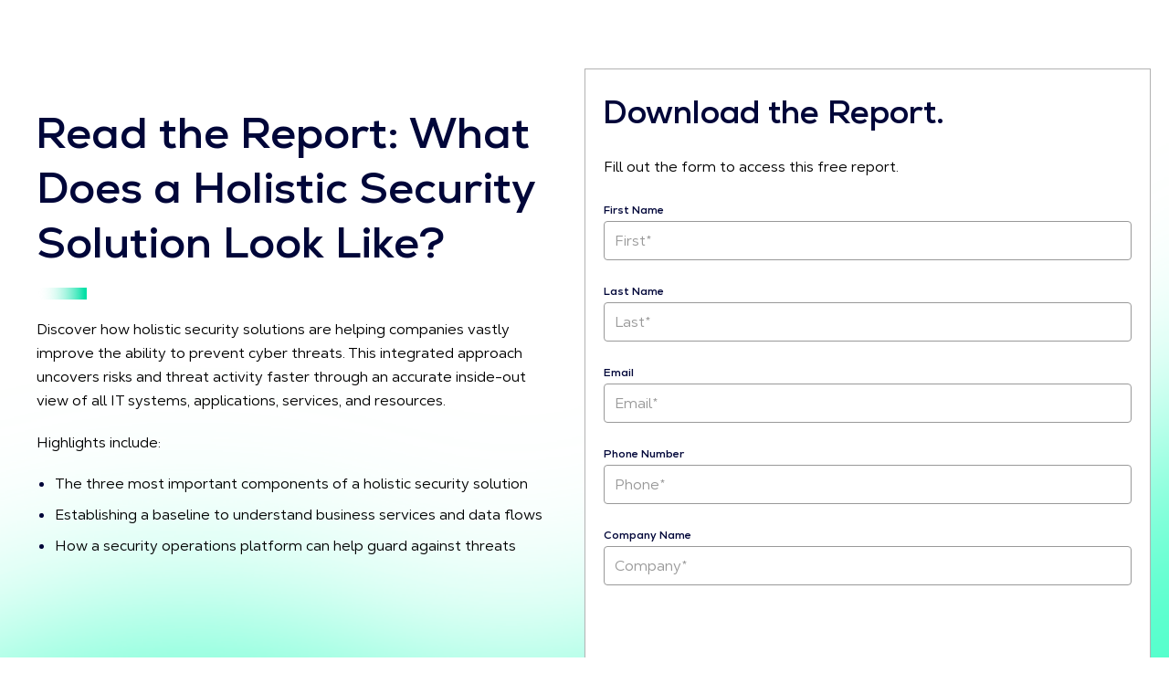

--- FILE ---
content_type: text/html; charset=UTF-8
request_url: https://info.uncommonx.com/report/holistic-security-download
body_size: 4666
content:
<!doctype html><html lang="en"><head>
    <meta charset="utf-8">
    <title>Read the Report: What Does a Holistic Security Solution Look Like?</title>
    <link rel="shortcut icon" href="https://info.uncommonx.com/hubfs/UncommonX-color-icon.svg">
    <meta name="description" content="Read the technical brief report on how holistic security solutions are helping companies improve the ability to prevent cyber threats. ">
    
    
    
    
     
    
    <meta name="viewport" content="width=device-width, initial-scale=1">

    <script src="/hs/hsstatic/jquery-libs/static-1.4/jquery/jquery-1.11.2.js"></script>
<script>hsjQuery = window['jQuery'];</script>
    <meta property="og:description" content="Read the technical brief report on how holistic security solutions are helping companies improve the ability to prevent cyber threats. ">
    <meta property="og:title" content="Read the Report: What Does a Holistic Security Solution Look Like?">
    <meta name="twitter:description" content="Read the technical brief report on how holistic security solutions are helping companies improve the ability to prevent cyber threats. ">
    <meta name="twitter:title" content="Read the Report: What Does a Holistic Security Solution Look Like?">

    

    
    <style>
a.cta_button{-moz-box-sizing:content-box !important;-webkit-box-sizing:content-box !important;box-sizing:content-box !important;vertical-align:middle}.hs-breadcrumb-menu{list-style-type:none;margin:0px 0px 0px 0px;padding:0px 0px 0px 0px}.hs-breadcrumb-menu-item{float:left;padding:10px 0px 10px 10px}.hs-breadcrumb-menu-divider:before{content:'›';padding-left:10px}.hs-featured-image-link{border:0}.hs-featured-image{float:right;margin:0 0 20px 20px;max-width:50%}@media (max-width: 568px){.hs-featured-image{float:none;margin:0;width:100%;max-width:100%}}.hs-screen-reader-text{clip:rect(1px, 1px, 1px, 1px);height:1px;overflow:hidden;position:absolute !important;width:1px}
</style>

<link rel="stylesheet" href="https://info.uncommonx.com/hubfs/hub_generated/template_assets/1/165012261208/1742167764852/template_main.css">
<link rel="stylesheet" href="https://info.uncommonx.com/hubfs/hub_generated/template_assets/1/54863285548/1742167734311/template_theme-overrides.min.css">
<link rel="stylesheet" href="">
<style>
  @font-face {
    font-family: "Lato";
    font-weight: 700;
    font-style: normal;
    font-display: swap;
    src: url("/_hcms/googlefonts/Lato/700.woff2") format("woff2"), url("/_hcms/googlefonts/Lato/700.woff") format("woff");
  }
  @font-face {
    font-family: "Lato";
    font-weight: 400;
    font-style: normal;
    font-display: swap;
    src: url("/_hcms/googlefonts/Lato/regular.woff2") format("woff2"), url("/_hcms/googlefonts/Lato/regular.woff") format("woff");
  }
  @font-face {
    font-family: "Lato";
    font-weight: 400;
    font-style: normal;
    font-display: swap;
    src: url("/_hcms/googlefonts/Lato/regular.woff2") format("woff2"), url("/_hcms/googlefonts/Lato/regular.woff") format("woff");
  }
  @font-face {
    font-family: "Lato";
    font-weight: 700;
    font-style: normal;
    font-display: swap;
    src: url("/_hcms/googlefonts/Lato/700.woff2") format("woff2"), url("/_hcms/googlefonts/Lato/700.woff") format("woff");
  }
</style>

<!-- Editor Styles -->
<style id="hs_editor_style" type="text/css">
.dnd_area_main_banner-row-0-force-full-width-section > .row-fluid {
  max-width: none !important;
}
.dnd_area_main_banner-row-1-force-full-width-section > .row-fluid {
  max-width: none !important;
}
/* HubSpot Styles (default) */
.dnd_area_main_banner-row-0-padding {
  padding-top: 0px !important;
  padding-bottom: 0px !important;
  padding-left: 0px !important;
  padding-right: 0px !important;
}
.dnd_area_main_banner-row-1-padding {
  padding-top: 0px !important;
  padding-bottom: 0px !important;
  padding-left: 0px !important;
  padding-right: 0px !important;
}
</style>
    

    
<!--  Added by GoogleAnalytics4 integration -->
<script>
var _hsp = window._hsp = window._hsp || [];
window.dataLayer = window.dataLayer || [];
function gtag(){dataLayer.push(arguments);}

var useGoogleConsentModeV2 = true;
var waitForUpdateMillis = 1000;


if (!window._hsGoogleConsentRunOnce) {
  window._hsGoogleConsentRunOnce = true;

  gtag('consent', 'default', {
    'ad_storage': 'denied',
    'analytics_storage': 'denied',
    'ad_user_data': 'denied',
    'ad_personalization': 'denied',
    'wait_for_update': waitForUpdateMillis
  });

  if (useGoogleConsentModeV2) {
    _hsp.push(['useGoogleConsentModeV2'])
  } else {
    _hsp.push(['addPrivacyConsentListener', function(consent){
      var hasAnalyticsConsent = consent && (consent.allowed || (consent.categories && consent.categories.analytics));
      var hasAdsConsent = consent && (consent.allowed || (consent.categories && consent.categories.advertisement));

      gtag('consent', 'update', {
        'ad_storage': hasAdsConsent ? 'granted' : 'denied',
        'analytics_storage': hasAnalyticsConsent ? 'granted' : 'denied',
        'ad_user_data': hasAdsConsent ? 'granted' : 'denied',
        'ad_personalization': hasAdsConsent ? 'granted' : 'denied'
      });
    }]);
  }
}

gtag('js', new Date());
gtag('set', 'developer_id.dZTQ1Zm', true);
gtag('config', 'G-CJKRMQ85Q8');
</script>
<script async src="https://www.googletagmanager.com/gtag/js?id=G-CJKRMQ85Q8"></script>

<!-- /Added by GoogleAnalytics4 integration -->

    <link rel="canonical" href="https://info.uncommonx.com/report/holistic-security-download">

<!-- Google Tag Manager -->
<script>(function(w,d,s,l,i){w[l]=w[l]||[];w[l].push({'gtm.start':
new Date().getTime(),event:'gtm.js'});var f=d.getElementsByTagName(s)[0],
j=d.createElement(s),dl=l!='dataLayer'?'&l='+l:'';j.async=true;j.src=
'https://www.googletagmanager.com/gtm.js?id='+i+dl;f.parentNode.insertBefore(j,f);
})(window,document,'script','dataLayer','GTM-TJ6VDSP');</script>
<!-- End Google Tag Manager -->

<!-- 
Start of global snippet: Please do not remove
Place this snippet between the <head> and </head> tags on every page of your site.
-->
<!-- Global site tag (gtag.js) - Google Marketing Platform -->
<script async src="https://www.googletagmanager.com/gtag/js?id=DC-11214240"></script>
<script>
  window.dataLayer = window.dataLayer || [];
  function gtag(){dataLayer.push(arguments);}
  gtag('js', new Date());

  gtag('config', 'DC-11214240');
</script>
<!-- End of global snippet: Please do not remove -->

<!-- 
Start of global snippet: Please do not remove
Place this snippet between the <head> and </head> tags on every page of your site.
-->
<!-- Global site tag (gtag.js) - Google Marketing Platform -->
<script async src="https://www.googletagmanager.com/gtag/js?id=DC-11214240"></script>
<script>
  window.dataLayer = window.dataLayer || [];
  function gtag(){dataLayer.push(arguments);}
  gtag('js', new Date());

  gtag('config', 'DC-11214240');
</script>
<!-- End of global snippet: Please do not remove -->
<!-- Google tag (gtag.js) -->
<script async src="https://www.googletagmanager.com/gtag/js?id=G-CJKRMQ85Q8"></script>
<script>
  window.dataLayer = window.dataLayer || [];
  function gtag(){dataLayer.push(arguments);}
  gtag('js', new Date());

  gtag('config', 'G-CJKRMQ85Q8');
</script>
<!-- End of global snippet: Please do not remove -->

<meta property="og:url" content="https://info.uncommonx.com/report/holistic-security-download">
<meta name="twitter:card" content="summary">






  <meta name="generator" content="HubSpot"></head>
  <body>
    <div class="body-wrapper   hs-content-id-64610254128 hs-landing-page hs-page ">
      
                                                                                                                                                                        
      

      

<main id="main-content" class="body-container-wrapper">

<div class="container-fluid">
<div class="row-fluid-wrapper">
<div class="row-fluid">
<div class="span12 widget-span widget-type-cell " style="" data-widget-type="cell" data-x="0" data-w="12">

<div class="row-fluid-wrapper row-depth-1 row-number-1 dnd_area_main_banner-row-0-force-full-width-section dnd-section dnd_area_main_banner-row-0-padding">
<div class="row-fluid ">
<div class="span12 widget-span widget-type-custom_widget dnd-module" style="" data-widget-type="custom_widget" data-x="0" data-w="12">
<div id="hs_cos_wrapper_dnd_area_main_banner-module-1" class="hs_cos_wrapper hs_cos_wrapper_widget hs_cos_wrapper_type_module widget-type-form" style="" data-hs-cos-general-type="widget" data-hs-cos-type="module"><div class="partners-request-form shape-bottom-img" style="background-image:url('https://info.uncommonx.com/hubfs/BG+W3-1.png')">


  <div class="container">
    <div class="left-partner">
      <h1>
        Read the Report: What Does a Holistic Security Solution Look Like?&nbsp;
      </h1>
 <span class="line-img"></span>
      <p><span style="color: black;">Discover how holistic security solutions are helping companies vastly improve the ability to prevent cyber threats. This integrated approach uncovers risks and threat activity faster through an accurate inside-out view of all IT systems, applications, services, and resources. </span></p>
<p><span style="color: black;">Highlights include:</span></p>
<ul>
<li><span style="color: black;"> </span><span style="color: black;">The three most important components of a holistic security solution </span></li>
<li><span style="color: black;">Establishing a baseline to understand business services and data flows</span></li>
<li><span style="color: black;"> </span><span style="color: black;">How a security operations platform can help guard against threats</span></li>
</ul> 
    </div>
    <div class="right-partner">    
      <h2>Download the Report.</h2>
      <p style="margin-top: 0in; margin-right: 0in; margin-bottom: 0in;"><span style="color: black;">Fill out the form to access this free report. </span></p>
       
      
      

      
      <span id="hs_cos_wrapper_dnd_area_main_banner-module-1_" class="hs_cos_wrapper hs_cos_wrapper_widget hs_cos_wrapper_type_form" style="" data-hs-cos-general-type="widget" data-hs-cos-type="form">
<div id="hs_form_target_dnd_area_main_banner-module-1"></div>








</span>
      
    </div>
  </div>
</div></div>

</div><!--end widget-span -->
</div><!--end row-->
</div><!--end row-wrapper -->

<div class="row-fluid-wrapper row-depth-1 row-number-2 dnd_area_main_banner-row-1-padding dnd-section dnd_area_main_banner-row-1-force-full-width-section">
<div class="row-fluid ">
<div class="span12 widget-span widget-type-custom_widget dnd-module" style="" data-widget-type="custom_widget" data-x="0" data-w="12">
<div id="hs_cos_wrapper_dnd_area_main_banner-module-2" class="hs_cos_wrapper hs_cos_wrapper_widget hs_cos_wrapper_type_module" style="" data-hs-cos-general-type="widget" data-hs-cos-type="module"><!--
templateType: global_partial
label: 2023 Lets Talk
-->
<!-- HH ADDING A NEW FOOTER -->

  <div class="cm-context-based">
    <div class="container-fluid hs-cbased-section3">
<div class="row-fluid-wrapper">
<div class="row-fluid">
<div class="span12 widget-span widget-type-cell " style="padding-bottom: 0px; background-image: url(https://info.uncommonx.com/hubfs/people-meeting-navy-bg.png)" data-widget-type="cell" data-x="0" data-w="12">

<div class="row-fluid-wrapper row-depth-1 row-number-1 dnd-section dnd_section_based_3-row-0-padding dnd_section_based_3-row-0-background-image">
<div class="row-fluid ">
<div class="span12 widget-span widget-type-cell dnd-column" style="padding-bottom: 0px;" data-widget-type="cell" data-x="0" data-w="12">

<div class="row-fluid-wrapper row-depth-1 row-number-2 dnd-row">
<div class="row-fluid ">
<div class="span12 widget-span widget-type-custom_widget dnd-module" style="padding-bottom: 0px;" data-widget-type="custom_widget" data-x="0" data-w="12">
<div id="hs_cos_wrapper_module_16814093113284" class="hs_cos_wrapper hs_cos_wrapper_widget hs_cos_wrapper_type_module widget-type-rich_text" style="" data-hs-cos-general-type="widget" data-hs-cos-type="module"><span id="hs_cos_wrapper_module_16814093113284_" class="hs_cos_wrapper hs_cos_wrapper_widget hs_cos_wrapper_type_rich_text" style="" data-hs-cos-general-type="widget" data-hs-cos-type="rich_text"><div style="text-align: center;">
<h3><span style="color: #ffffff;">Ready for the security you deserve? Let’s talk.</span></h3>
</div>
  <div style="text-align: center;"><span style="color: #ffffff;">Talk to us about your specific requirements at <a title="Click to Call us now" href="tel:1-866-405-9156" style="color: #ffffff;">1-866-405-9156</a> or email <a href="mailto:hello@uncommonx.com" style="color: #ffffff;">hello@uncommonx.com</a>. <br>We can tailor precise solutions for any size organization.  </span></div>
<div style="text-align: center;"><!--HubSpot Call-to-Action Code --><span class="hs-cta-wrapper" id="hs-cta-wrapper-6585aa04-c310-4bec-89fb-377fd58b99dd"><span class="hs-cta-node hs-cta-6585aa04-c310-4bec-89fb-377fd58b99dd" id="hs-cta-6585aa04-c310-4bec-89fb-377fd58b99dd"><!--[if lte IE 8]><div id="hs-cta-ie-element"></div><![endif]--><a href="https://cta-redirect.hubspot.com/cta/redirect/6570616/6585aa04-c310-4bec-89fb-377fd58b99dd"><img class="hs-cta-img" id="hs-cta-img-6585aa04-c310-4bec-89fb-377fd58b99dd" style="border-width: 0px;" src="https://no-cache.hubspot.com/cta/default/6570616/6585aa04-c310-4bec-89fb-377fd58b99dd.png" alt="Request a Demo"></a></span>
<script src="/hs/cta/cta/current.js" charset="utf-8"></script>
<script type="text/javascript"> hbspt.cta._relativeUrls=true;hbspt.cta.load(6570616, '6585aa04-c310-4bec-89fb-377fd58b99dd', {"useNewLoader":"true","region":"na1"}); </script>
</span><!-- end HubSpot Call-to-Action Code --></div>
<div class="row-fluid-wrapper row-depth-1 row-number-3 dnd-section dnd_section_based_3-row-1-padding" style="text-align: center; padding: 0px;">
<div class="row-fluid">
<div class="span3 widget-span widget-type-cell dnd-column" data-widget-type="cell" data-x="0" data-w="3">&nbsp;</div>
<!--end widget-span -->

</div>
</div></span></div>

</div><!--end widget-span -->
</div><!--end row-->
</div><!--end row-wrapper -->

</div><!--end widget-span -->
</div><!--end row-->
</div><!--end row-wrapper -->

</div><!--end widget-span -->
</div>
</div>
</div>
</div>
<div class="cm-safeguardings">
    <div class="container-fluid hs-csafegua-section4">
<div class="row-fluid-wrapper">
<div class="row-fluid">
<div class="span12 widget-span widget-type-cell " style="" data-widget-type="cell" data-x="0" data-w="12">

</div> <!--end widget-span -->

<!-- HH ENDING NEW FOOTER -->
  
  <!-- HH REMOVING BRIGHT BLUE CONTACT FOOTER THAT WAS HERE --></div>

</div><!--end widget-span -->
</div><!--end row-->
</div><!--end row-wrapper -->

</div><!--end widget-span -->
</div>
</div>
</div>



      
        
     
      
    </div>
    
    

    
    
<!-- HubSpot performance collection script -->
<script defer src="/hs/hsstatic/content-cwv-embed/static-1.1293/embed.js"></script>
<script src="https://info.uncommonx.com/hubfs/hub_generated/template_assets/1/54862251550/1742167731865/template_main.min.js"></script>
<script>
var hsVars = hsVars || {}; hsVars['language'] = 'en';
</script>

<script src="/hs/hsstatic/cos-i18n/static-1.53/bundles/project.js"></script>

    <!--[if lte IE 8]>
    <script charset="utf-8" src="https://js.hsforms.net/forms/v2-legacy.js"></script>
    <![endif]-->

<script data-hs-allowed="true" src="/_hcms/forms/v2.js"></script>

    <script data-hs-allowed="true">
        var options = {
            portalId: '6570616',
            formId: 'abfd5556-08c3-41ce-8f8a-1615912d6781',
            formInstanceId: '6073',
            
            pageId: '64610254128',
            
            region: 'na1',
            
            
            
            
            pageName: "Read the Report: What Does a Holistic Security Solution Look Like?",
            
            
            redirectUrl: "https:\/\/info.uncommonx.com\/report\/holistic-security-solution-download",
            
            
            
            
            
            css: '',
            target: '#hs_form_target_dnd_area_main_banner-module-1',
            
            
            
            
            
            
            
            contentType: "landing-page",
            
            
            
            formsBaseUrl: '/_hcms/forms/',
            
            
            
            formData: {
                cssClass: 'hs-form stacked hs-custom-form'
            }
        };

        options.getExtraMetaDataBeforeSubmit = function() {
            var metadata = {};
            

            if (hbspt.targetedContentMetadata) {
                var count = hbspt.targetedContentMetadata.length;
                var targetedContentData = [];
                for (var i = 0; i < count; i++) {
                    var tc = hbspt.targetedContentMetadata[i];
                     if ( tc.length !== 3) {
                        continue;
                     }
                     targetedContentData.push({
                        definitionId: tc[0],
                        criterionId: tc[1],
                        smartTypeId: tc[2]
                     });
                }
                metadata["targetedContentMetadata"] = JSON.stringify(targetedContentData);
            }

            return metadata;
        };

        hbspt.forms.create(options);
    </script>


<!-- Start of HubSpot Analytics Code -->
<script type="text/javascript">
var _hsq = _hsq || [];
_hsq.push(["setContentType", "landing-page"]);
_hsq.push(["setCanonicalUrl", "https:\/\/info.uncommonx.com\/report\/holistic-security-download"]);
_hsq.push(["setPageId", "64610254128"]);
_hsq.push(["setContentMetadata", {
    "contentPageId": 64610254128,
    "legacyPageId": "64610254128",
    "contentFolderId": 64632649059,
    "contentGroupId": null,
    "abTestId": null,
    "languageVariantId": 64610254128,
    "languageCode": null,
    
    
}]);
</script>

<script type="text/javascript" id="hs-script-loader" async defer src="/hs/scriptloader/6570616.js"></script>
<!-- End of HubSpot Analytics Code -->


<script type="text/javascript">
var hsVars = {
    render_id: "9d06c7fa-0625-490f-96ef-5f48833a33b1",
    ticks: 1767765381823,
    page_id: 64610254128,
    
    content_group_id: 0,
    portal_id: 6570616,
    app_hs_base_url: "https://app.hubspot.com",
    cp_hs_base_url: "https://cp.hubspot.com",
    language: "en",
    analytics_page_type: "landing-page",
    scp_content_type: "",
    
    analytics_page_id: "64610254128",
    category_id: 1,
    folder_id: 64632649059,
    is_hubspot_user: false
}
</script>


<script defer src="/hs/hsstatic/HubspotToolsMenu/static-1.432/js/index.js"></script>




        <script>
      $('.search-input').clone().appendTo('.search-head');
    </script>
   <!-- <script src="https://f.hubspotusercontent10.net/hubfs/6570616/Uncommonx_sep_2021/js-css/menu.js"></script> -->
  <script> 

    $('.search-icon').click(function() {
      $(this).toggleClass('active');
      $('.search-head .search-input').toggleClass('active');
    });

    $('.menu-box-wrap').click(function() {
      $(this).toggleClass('active');
      $('.right-menu').slideToggle();;
    });
    $(document).ready(function() {
      $('.enumenu_ul').responsiveMenu({
        'menuIcon_text': 'Menu',
        // 		  menuslide_overlap: true,
        //         menuslide_direction: 'right',
        onMenuopen: function() {}
      });
    });
    $(window).scroll(function(){
      if ($(this).scrollTop() > 90) {
        $('.head-top').addClass('stick');
      } else {
        $('.head-top').removeClass('stick');
      }
    });
 
  </script>
  
</div></div></div></main></div></body></html>

--- FILE ---
content_type: text/css
request_url: https://info.uncommonx.com/hubfs/hub_generated/template_assets/1/165012261208/1742167764852/template_main.css
body_size: 5358
content:
*, *:before, *:after {
  box-sizing: border-box;
}
/*! normalize.css v8.0.1 | MIT License | github.com/necolas/normalize.css */

/* Document
   ========================================================================== */

/**
 * 1. Correct the line height in all browsers.
 * 2. Prevent adjustments of font size after orientation changes in iOS.
 */

html {
  line-height: 1.15; /* 1 */
  -webkit-text-size-adjust: 100%; /* 2 */
}

/* Sections
   ========================================================================== */

/**
 * Remove the margin in all browsers.
 */

body {
  margin: 0;
}

/**
 * Render the `main` element consistently in IE.
 */

main {
  display: block;
}

/**
 * Correct the font size and margin on `h1` elements within `section` and
 * `article` contexts in Chrome, Firefox, and Safari.
 */

h1 {
  font-size: 2em;
  margin: 0.67em 0;
}

/* Grouping content
   ========================================================================== */

/**
 * 1. Add the correct box sizing in Firefox.
 * 2. Show the overflow in Edge and IE.
 */

hr {
  box-sizing: content-box; /* 1 */
  height: 0; /* 1 */
  overflow: visible; /* 2 */
}

/**
 * 1. Correct the inheritance and scaling of font size in all browsers.
 * 2. Correct the odd `em` font sizing in all browsers.
 */

pre {
  font-family: monospace, monospace; /* 1 */
  font-size: 1em; /* 2 */
}

/* Text-level semantics
   ========================================================================== */

/**
 * Remove the gray background on active links in IE 10.
 */

a {
  background-color: transparent;
}

/**
 * 1. Remove the bottom border in Chrome 57-
 * 2. Add the correct text decoration in Chrome, Edge, IE, Opera, and Safari.
 */

abbr[title] {
  border-bottom: none; /* 1 */
  text-decoration: underline; /* 2 */
  text-decoration: underline dotted; /* 2 */
}

/**
 * Add the correct font weight in Chrome, Edge, and Safari.
 */

b,
strong {
  font-weight: bolder;
}

/**
 * 1. Correct the inheritance and scaling of font size in all browsers.
 * 2. Correct the odd `em` font sizing in all browsers.
 */

code,
kbd,
samp {
  font-family: monospace, monospace; /* 1 */
  font-size: 1em; /* 2 */
}

/**
 * Add the correct font size in all browsers.
 */

small {
  font-size: 80%;
}

/**
 * Prevent `sub` and `sup` elements from affecting the line height in
 * all browsers.
 */

sub,
sup {
  font-size: 75%;
  line-height: 0;
  position: relative;
  vertical-align: baseline;
}

sub {
  bottom: -0.25em;
}

sup {
  top: -0.5em;
}

/* Embedded content
   ========================================================================== */

/**
 * Remove the border on images inside links in IE 10.
 */

img {
  border-style: none;
}

/* Forms
   ========================================================================== */

/**
 * 1. Change the font styles in all browsers.
 * 2. Remove the margin in Firefox and Safari.
 */

button,
input,
optgroup,
select,
textarea {
  font-family: inherit; /* 1 */
  font-size: 100%; /* 1 */
  line-height: 1.15; /* 1 */
  margin: 0; /* 2 */
}

/**
 * Show the overflow in IE.
 * 1. Show the overflow in Edge.
 */

button,
input { /* 1 */
  overflow: visible;
}

/**
 * Remove the inheritance of text transform in Edge, Firefox, and IE.
 * 1. Remove the inheritance of text transform in Firefox.
 */

button,
select { /* 1 */
  text-transform: none;
}

/**
 * Correct the inability to style clickable types in iOS and Safari.
 */

button,
[type="button"],
[type="reset"],
[type="submit"] {
  -webkit-appearance: button;
}

/**
 * Remove the inner border and padding in Firefox.
 */

button::-moz-focus-inner,
[type="button"]::-moz-focus-inner,
[type="reset"]::-moz-focus-inner,
[type="submit"]::-moz-focus-inner {
  border-style: none;
  padding: 0;
}

/**
 * Restore the focus styles unset by the previous rule.
 */

button:-moz-focusring,
[type="button"]:-moz-focusring,
[type="reset"]:-moz-focusring,
[type="submit"]:-moz-focusring {
  outline: 1px dotted ButtonText;
}

/**
 * Correct the padding in Firefox.
 */

fieldset {
  padding: 0.35em 0.75em 0.625em;
}

/**
 * 1. Correct the text wrapping in Edge and IE.
 * 2. Correct the color inheritance from `fieldset` elements in IE.
 * 3. Remove the padding so developers are not caught out when they zero out
 *    `fieldset` elements in all browsers.
 */

legend {
  box-sizing: border-box; /* 1 */
  color: inherit; /* 2 */
  display: table; /* 1 */
  max-width: 100%; /* 1 */
  padding: 0; /* 3 */
  white-space: normal; /* 1 */
}

/**
 * Add the correct vertical alignment in Chrome, Firefox, and Opera.
 */

progress {
  vertical-align: baseline;
}

/**
 * Remove the default vertical scrollbar in IE 10+.
 */

textarea {
  overflow: auto;
}

/**
 * 1. Add the correct box sizing in IE 10.
 * 2. Remove the padding in IE 10.
 */

[type="checkbox"],
[type="radio"] {
  box-sizing: border-box; /* 1 */
  padding: 0; /* 2 */
}

/**
 * Correct the cursor style of increment and decrement buttons in Chrome.
 */

[type="number"]::-webkit-inner-spin-button,
[type="number"]::-webkit-outer-spin-button {
  height: auto;
}

/**
 * 1. Correct the odd appearance in Chrome and Safari.
 * 2. Correct the outline style in Safari.
 */

[type="search"] {
  -webkit-appearance: textfield; /* 1 */
  outline-offset: -2px; /* 2 */
}

/**
 * Remove the inner padding in Chrome and Safari on macOS.
 */

[type="search"]::-webkit-search-decoration {
  -webkit-appearance: none;
}

/**
 * 1. Correct the inability to style clickable types in iOS and Safari.
 * 2. Change font properties to `inherit` in Safari.
 */

::-webkit-file-upload-button {
  -webkit-appearance: button; /* 1 */
  font: inherit; /* 2 */
}

/* Interactive
   ========================================================================== */

/*
 * Add the correct display in Edge, IE 10+, and Firefox.
 */

details {
  display: block;
}

/*
 * Add the correct display in all browsers.
 */

summary {
  display: list-item;
}

/* Misc
   ========================================================================== */

/**
 * Add the correct display in IE 10+.
 */

template {
  display: none;
}

/**
 * Add the correct display in IE 10.
 */

[hidden] {
  display: none;
}
/* Responsive grid */

.row-fluid {
  width: 100%;
}

.row-fluid:before, .row-fluid:after {
  display: table;
  content: '';
}

.row-fluid:after {
  clear: both;
}

.row-fluid [class*='span'] {
  display: block;
  float: left;
  width: 100%;
  min-height: 1px;
  margin-left: 2.127659574%;
  -webkit-box-sizing: border-box;
  -moz-box-sizing: border-box;
  -ms-box-sizing: border-box;
  box-sizing: border-box;
}

.row-fluid [class*='span']:first-child {
  margin-left: 0;
}

.row-fluid .span12 {
  width: 99.99999998999999%;
}

.row-fluid .span11 {
  width: 91.489361693%;
}

.row-fluid .span10 {
  width: 82.97872339599999%;
}

.row-fluid .span9 {
  width: 74.468085099%;
}

.row-fluid .span8 {
  width: 65.95744680199999%;
}

.row-fluid .span7 {
  width: 57.446808505%;
}

.row-fluid .span6 {
  width: 48.93617020799999%;
}

.row-fluid .span5 {
  width: 40.425531911%;
}

.row-fluid .span4 {
  width: 31.914893614%;
}

.row-fluid .span3 {
  width: 23.404255317%;
}

.row-fluid .span2 {
  width: 14.89361702%;
}

.row-fluid .span1 {
  width: 6.382978723%;
}

.container-fluid:before, .container-fluid:after {
  display: table;
  content: '';
}

.container-fluid:after {
  clear: both;
}

@media (max-width: 767px) {
  .row-fluid {
    width: 100%;
  }

  .row-fluid [class*='span'] {
    display: block;
    float: none;
    width: auto;
    margin-left: 0;
  }
}

@media (min-width: 768px) and (max-width: 1139px) {
  .row-fluid {
    width: 100%;
  }

  .row-fluid:before, .row-fluid:after {
    display: table;
    content: '';
  }

  .row-fluid:after {
    clear: both;
  }

  .row-fluid [class*='span'] {
    display: block;
    float: left;
    width: 100%;
    min-height: 1px;
    margin-left: 2.762430939%;
    -webkit-box-sizing: border-box;
    -moz-box-sizing: border-box;
    -ms-box-sizing: border-box;
    box-sizing: border-box;
  }

  .row-fluid [class*='span']:first-child {
    margin-left: 0;
  }

  .row-fluid .span12 {
    width: 99.999999993%;
  }

  .row-fluid .span11 {
    width: 91.436464082%;
  }

  .row-fluid .span10 {
    width: 82.87292817100001%;
  }

  .row-fluid .span9 {
    width: 74.30939226%;
  }

  .row-fluid .span8 {
    width: 65.74585634900001%;
  }

  .row-fluid .span7 {
    width: 57.182320438000005%;
  }

  .row-fluid .span6 {
    width: 48.618784527%;
  }

  .row-fluid .span5 {
    width: 40.055248616%;
  }

  .row-fluid .span4 {
    width: 31.491712705%;
  }

  .row-fluid .span3 {
    width: 22.928176794%;
  }

  .row-fluid .span2 {
    width: 14.364640883%;
  }

  .row-fluid .span1 {
    width: 5.801104972%;
  }
}

@media (min-width: 1280px) {
  .row-fluid {
    width: 100%;
  }

  .row-fluid:before, .row-fluid:after {
    display: table;
    content: '';
  }

  .row-fluid:after {
    clear: both;
  }

  .row-fluid [class*='span'] {
    display: block;
    float: left;
    width: 100%;
    min-height: 1px;
    margin-left: 2.564102564%;
    -webkit-box-sizing: border-box;
    -moz-box-sizing: border-box;
    -ms-box-sizing: border-box;
    box-sizing: border-box;
  }

  .row-fluid [class*='span']:first-child {
    margin-left: 0;
  }

  .row-fluid .span12 {
    width: 100%;
  }

  .row-fluid .span11 {
    width: 91.45299145300001%;
  }

  .row-fluid .span10 {
    width: 82.905982906%;
  }

  .row-fluid .span9 {
    width: 74.358974359%;
  }

  .row-fluid .span8 {
    width: 65.81196581200001%;
  }

  .row-fluid .span7 {
    width: 57.264957265%;
  }

  .row-fluid .span6 {
    width: 48.717948718%;
  }

  .row-fluid .span5 {
    width: 40.170940171000005%;
  }

  .row-fluid .span4 {
    width: 31.623931624%;
  }

  .row-fluid .span3 {
    width: 23.076923077%;
  }

  .row-fluid .span2 {
    width: 14.529914530000001%;
  }

  .row-fluid .span1 {
    width: 5.982905983%;
  }
}

/* Clearfix */

.clearfix:before, .clearfix:after {
  display: table;
  content: '';
}

.clearfix:after {
  clear: both;
}

/* Visibilty classes */

.hide {
  display: none;
}

.show {
  display: block;
}

.invisible {
  visibility: hidden;
}

.hidden {
  display: none;
  visibility: hidden;
}

/* Responsive visibilty classes */

.visible-phone {
  display: none !important;
}

.visible-tablet {
  display: none !important;
}

.hidden-desktop {
  display: none !important;
}

@media (max-width: 767px) {
  .visible-phone {
    display: inherit !important;
  }

  .hidden-phone {
    display: none !important;
  }

  .hidden-desktop {
    display: inherit !important;
  }

  .visible-desktop {
    display: none !important;
  }
}

@media (min-width: 768px) and (max-width: 1139px) {
  .visible-tablet {
    display: inherit !important;
  }

  .hidden-tablet {
    display: none !important;
  }

  .hidden-desktop {
    display: inherit !important;
  }

  .visible-desktop {
    display: none !important;
  }
}
.content-wrapper {
  margin: 0 auto;
  padding: 0 1rem;
}

@media screen and (min-width: 1380px) {
  .content-wrapper {
    padding: 0;
  }
}

.dnd-section > .row-fluid {
  margin: 0 auto;
}

.dnd-section .dnd-column {
  padding: 0 1rem;
}

@media (max-width: 767px) {
  .dnd-section .dnd-column {
    padding: 0;
  }
}
body {
  line-height: 1.4;
  word-break: break-word;
}

html[lang^="ja"] body,
html[lang^="zh"] body,
html[lang^="ko"] body {
  line-break: strict;
  word-break: break-all;
}

/* Paragraphs */

p {
  font-size: 1rem;
  margin: 0 0 1.4rem;
}

/* Anchors */

a {
  cursor: pointer;
}

/* Headings */

h1,
h2,
h3,
h4,
h5,
h6 {
  margin: 0 0 1.4rem;
}

/* Lists */

ul,
ol {
  margin: 0 0 1.4rem;
}

ul ul,
ol ul,
ul ol,
ol ol {
  margin: 0;
}

ul.no-list {
  list-style: none;
  margin: 0;
  padding-left: 0;
}

/* Code blocks */

pre {
  overflow: auto;
}

code {
  vertical-align: bottom;
}

/* Blockquotes */

blockquote {
  border-left: 2px solid;
  margin: 0 0 1.4rem;
  padding-left: 0.7rem;
}

/* Horizontal rules */

hr {
  border: none;
  border-bottom: 1px solid #CCC;
}

/* Image alt text */

img {
  font-size: 0.583rem;
  word-break: normal;
}
button,
.button {
  cursor: pointer;
  display: inline-block;
  text-align: center;
  transition: all 0.15s linear;
  white-space: normal;
}

button:disabled,
.button:disabled {
  background-color: #D0D0D0;
  border-color: #D0D0D0;
  color: #E6E6E6;
}

/* No button */

.no-button,
.no-button:hover,
.no-button:focus,
.no-button:active {
  background: none;
  border: none;
  border-radius: 0;
  color: initial;
  font-family: inherit;
  font-size: inherit;
  font-style: inherit;
  font-weight: inherit;
  letter-spacing: inherit;
  line-height: inherit;
  margin-bottom: 0;
  padding: 0;
  text-align: left;
  text-decoration: none;
  transition: none;
}
/* Fields */

.hs-form-field {
  margin-bottom: 1.4rem;
}

/* Labels */

form label {
  display: block;
  font-size: 0.875rem;
  margin-bottom: 0.35rem;
}

/* Help text */

form legend {
  font-size: 0.875rem;
}

/* Inputs */

form input[type=text],
form input[type=email],
form input[type=password],
form input[type=tel],
form input[type=number],
form input[type=file],
form select,
form textarea {
  display: inline-block;
  font-size: 0.875rem;
  padding: 0.7rem;
  width: 100%;
}

form fieldset {
  max-width: 100% !important;
}

/* Inputs - checkbox/radio */

form .inputs-list {
  margin: 0;
  padding: 0;
  list-style: none;
}

form .inputs-list > li {
  display: block;
  margin: 0.7rem 0;
}

form .inputs-list input,
form .inputs-list span {
  vertical-align: middle;
}

form input[type=checkbox],
form input[type=radio] {
  cursor: pointer;
  margin-right: 0.35rem;
}

/* Inputs - date picker */

.hs-dateinput {
  position: relative;
}

.hs-dateinput:before {
  content:'\01F4C5';
  position: absolute;
  right: 10%;
  top: 50%;
  transform: translateY(-50%);
}

.fn-date-picker .pika-table thead th {
  color: #FFF;
}

.fn-date-picker td.is-selected .pika-button {
  border-radius: 0;
  box-shadow: none;
}

.fn-date-picker td .pika-button:hover,
.fn-date-picker td .pika-button:focus {
  border-radius: 0 !important;
  color: #FFF;
}

/* Inputs - file picker */

form input[type=file] {
  background-color: transparent;
  border: initial;
  padding: initial;
}

/* Headings and text */

form .hs-richtext,
form .hs-richtext p {
  font-size: 0.875rem;
  margin: 0 0 1.4rem;
}

form .hs-richtext img {
  max-width: 100% !important;
}

/* GDPR */

.legal-consent-container .hs-form-booleancheckbox-display > span,
.legal-consent-container .hs-form-booleancheckbox-display > span p {
  margin-left: 1rem !important;
}

/* Validation */

.hs-form-required {
  color: #EF6B51;
}

.hs-input.invalid.error {
  border-color: #EF6B51;
}

.hs-error-msg {
  color: #EF6B51;
  margin-top: 0.35rem;
}

/* Submit button */

form input[type=submit],
form .hs-button {
  cursor: pointer;
  display: inline-block;
  text-align: center;
  transition: all 0.15s linear;
  white-space: normal;
}

/* Captcha */

.grecaptcha-badge {
  margin: 0 auto;
}
/* Table */

table {
  border-collapse: collapse;
  margin-bottom: 1.4rem;
  overflow-wrap: break-word;
}

/* Table cells */

td,
th {
  vertical-align: top;
}

/* Table header */

thead th {
  vertical-align: bottom;
}
/* Header container */

  .header_top {
    position: fixed;
    top: 0px;
    left: 0px;
    width: 100%;
    height: 32px;
    z-index: 998;
    box-sizing: border-box;
    overflow-y: hidden;
    border-bottom: 1px solid #eeeeee;
  }

  .header_top .header__container {
    padding: 6px 0;
    margin: 0 auto;
    position: relative;
  }

  .header_top p {
    text-align: center;
    font-size: 12px;
    margin: 0 auto;
  }  

  .header_top p img {
    width: 16px;
    height: 16px;
    vertical-align: text-bottom;
    size: 14px;
    margin-right: -3px;
  }

  .header_top p b {
    font-weight: bold;
  }

  .header_top p span {
    white-space: nowrap;
  }

  .header_top p a u {
    border-bottom: 1px solid #00157A;
    text-decoration: none;
  }
  .header_nav {
    position: fixed;
    top: 32px;
    left: 0px;
    width: 100%; 
    height: 72px;
    z-index: 999; 
  }

  .header_nav .header__container {
    padding: 32px 0;
    margin: 0 auto;
    text-align: right;
    position: fixed; /* HH fixing nav overflow position: relative;*/
  }

  .header_logo { 
    position: absolute; 
    left: 0; 
    top: 16px;
    width: 200px;
  }

  .header_logo img {
    width: 200px;
    height: 38px;
  }
  .custom-menu-primary {
    font-size: 14px;
    font-family: 'Nexa';
    position: absolute;
    font-weight: bold;
    right: 0px;
    top: 0px;
    height: 72px;
    /* HH adding fixed width and white space */
    width: 95%;
    white-space: normal;
  }
  .custom-menu-primary .navigation-primary > ul {
    margin: 0;
    list-style: none;
    padding: 0;
  }
  .custom-menu-primary .navigation-primary > ul > li {
    position: relative;
    display: inline-block;
    padding: 25px 18px;
    text-align: center;
    letter-spacing: 3px; 
    cursor: pointer;
    height: 100%;
    line-height: normal;
  }
  .custom-menu-primary .navigation-primary > ul > li > a {
    display: inline-block;
    position: relative;
  }
  .custom-menu-primary .navigation-primary > ul ul {
    margin: 0;
    padding: 0;
    list-style: none;
    margin-top: 72px;
    width: 375px; /* was 320px, hh changed */
    left: 0px; 
    font-size: 14px;
    font-family: 'Nexa';
    position: absolute;
    font-weight: bold;
    text-align: left;
    visibility: hidden;
    display: none;
    top: 0;
    left: 0;
  }
  .custom-menu-primary .navigation-primary > ul > li:last-child > a {
    -webkit-appearance: none;
    font-weight: bold;
    text-align: center;
    cursor: pointer;
    transition: 0.2s;
    font-size: 14px;
    font-family: 'Nexa';
    text-transform: none;
    border-radius: 2px;
    border: 2px solid;
    letter-spacing: 0px;
    padding: 4px 10px;
    margin: -8px 0;
    line-height: normal;
  }
  .custom-menu-primary .navigation-primary > ul > li.has-submenu:hover ul {
    display: block;
    visibility: visible;
  }
  .custom-menu-primary .navigation-primary > ul ul li {
    letter-spacing: 3px;
    cursor: pointer;
    position: relative;
    display: block;
    margin: 0;
    text-align: left;
    padding:  8px 10px 3px 20px; /* was 15px 20px, HH changed */
    height: 50px; /* was 50px, HH changed */
    background-color: #fff;
    border-left: 1px solid #eeeeee;
    border-right: 1px solid #eeeeee;
    vertical-align: middle; /*hh adding */
  } 
  .custom-menu-primary .navigation-primary > ul ul li:last-child {
    border-bottom: 1px solid #eeeeee;
  }
  .custom-menu-primary .navigation-primary > ul ul li:first-child > a p {
    font-weight: bold;
    font-size: 10px;
    text-transform: uppercase; 
    color: #000639; /*  HH changedcolor: #00E0A5;  */
    margin: 0;
    letter-spacing: 0px;
  }
  .custom-menu-primary .navigation-primary > ul ul li:first-child > a img {
    width: 32px;
    height: 10px;
    margin-right: 10px;
  }
  header .navMobile {
    display: none;
    font-size: 16px;
    position: fixed; 
    top: 0;
    left: 0;
    width: 100%;
    height: 42px;
    background-color: #ffffff;
    z-index: 998;
    overflow: hidden;
    -webkit-overflow-scrolling: touch;
    height: calc(0px + 2.6em); 
    overflow-y: hidden;
  }
  .mobile-open header .navMobile {
    overflow-y: auto;
    max-height: calc(100vh - 0px); 
  }
  .No_Banner .body-container-wrapper {
    margin-top: 104px;
  }

   /* HH seeing if this fixes the first submenu not highlighted...  
    * .header .header_nav .custom-menu-primary .navigation-primary>ul ul li:first-child:hover {
    background-color: transparent;
  }   */

 .header .header_nav .custom-menu-primary .navigation-primary>ul ul li:first-child:hover>a {
  color: #00E0A5;
  } */

  .header .header_nav .custom-menu-primary .navigation-primary>ul ul li:first-child:hover>a>p {
    /*     color: #00E0A5; */
  /*   font-weight: normal; */
  }

/*HH adding new logo sizes */
  @media only screen and (max-width: 1800px) {
 .header_logo img {
    width: 175px;
    height: 36px;
  }
    .custom-menu-primary {
    font-size: 13px;
    font-family: 'Nexa';
    position: absolute;
    font-weight: bold;
    right: 0px;
    top: 0px;
    height: 72px;
    /* HH adding fixed width and white space */
    width: 95%;
    white-space: normal;
  }
    .custom-menu-primary .navigation-primary > ul > li {
    position: relative;
    display: inline-block;
    padding: 25px 14px;
    text-align: center;
    letter-spacing: 3px; 
    cursor: pointer;
    height: 100%;
    line-height: normal;
  }
    .custom-menu-primary .navigation-primary > ul ul {
    margin: 0;
    padding: 0;
    list-style: none;
    margin-top: 72px;
    width: 375px; /* was 320px, hh changed */
    left: 0px; 
    font-size: 13px;
    font-family: 'Nexa';
    position: absolute;
    font-weight: bold;
    text-align: left;
    visibility: hidden;
    display: none;
    top: 0;
    left: 0;
  }
  .custom-menu-primary .navigation-primary > ul > li:last-child > a {
    -webkit-appearance: none;
    font-weight: bold;
    text-align: center;
    cursor: pointer;
    transition: 0.2s;
    font-size: 13px;
    font-family: 'Nexa';
    text-transform: none;
    border-radius: 2px;
    border: 2px solid;
    letter-spacing: 0px;
    padding: 4px 10px;
    margin: -8px 0;
    line-height: normal;
  }
}
@media only screen and (max-width: 1500px) {
 .header_logo img {
    width: 150px;
    height: 30px;
  }
  .custom-menu-primary {
    font-size: 12px;
    font-family: 'Nexa';
    position: absolute;
    font-weight: bold;
    right: 0px;
    top: 0px;
    height: 72px;
    /* HH adding fixed width and white space */
    width: 95%;
    white-space: normal;
  }
  .custom-menu-primary .navigation-primary > ul > li {
    position: relative;
    display: inline-block;
    padding: 25px 11px;
    text-align: center;
    letter-spacing: 3px; 
    cursor: pointer;
    height: 100%;
    line-height: normal;
  }
  .custom-menu-primary .navigation-primary > ul ul {
    margin: 0;
    padding: 0;
    list-style: none;
    margin-top: 72px;
    width: 375px; /* was 320px, hh changed */
    left: 0px; 
    font-size: 12px;
    font-family: 'Nexa';
    position: absolute;
    font-weight: bold;
    text-align: left;
    visibility: hidden;
    display: none;
    top: 0;
    left: 0;
  }
  .custom-menu-primary .navigation-primary > ul > li:last-child > a {
    -webkit-appearance: none;
    font-weight: bold;
    text-align: center;
    cursor: pointer;
    transition: 0.2s;
    font-size: 12px;
    font-family: 'Nexa';
    text-transform: none;
    border-radius: 2px;
    border: 2px solid;
    letter-spacing: 0px;
    padding: 4px 10px;
    margin: -8px 0;
    line-height: normal;
  }
}
@media only screen and (max-width: 1400px) {
 .header_logo img {
    width: 128px;
    height: 26px;
  }
  .custom-menu-primary {
    font-size: 11px;
    font-family: 'Nexa';
    position: absolute;
    font-weight: bold;
    right: 0px;
    top: 0px;
    height: 72px;
    /* HH adding fixed width and white space */
    width: 95%;
    white-space: normal;
  }
   .custom-menu-primary .navigation-primary > ul > li {
    position: relative;
    display: inline-block;
    padding: 25px 5px;
    text-align: center;
    letter-spacing: 1px; 
    cursor: pointer;
    height: 100%;
    line-height: normal;
  }
  .custom-menu-primary .navigation-primary > ul ul {
    margin: 0;
    padding: 0;
    list-style: none;
    margin-top: 72px;
    width: 375px; /* was 320px, hh changed */
    left: 0px; 
    font-size: 11px;
    font-family: 'Nexa';
    position: absolute;
    font-weight: bold;
    text-align: left;
    visibility: hidden;
    display: none;
    top: 0;
    left: 0;
  }
  .custom-menu-primary .navigation-primary > ul > li:last-child > a {
    -webkit-appearance: none;
    font-weight: bold;
    text-align: center;
    cursor: pointer;
    transition: 0.2s;
    font-size: 11px;
    font-family: 'Nexa';
    text-transform: none;
    border-radius: 2px;
    border: 2px solid;
    letter-spacing: 0px;
    padding: 4px 10px;
    /* margin: -8px 0; HH removing this to see if sensitivity improves */
    line-height: normal;
  }
}
/* END new logo sizes */
  @media only screen and (max-width: 1280px) {
    .custom-menu-primary .navigation-primary>ul>li {
      padding: 25px 10px;
      letter-spacing: 0px;
    }

  }

  @media only screen and (max-width: 1024px) {
    .header_top p {
      text-align: center;
      margin: 8px 0;
    }

    .header_top {
      top: 40px;
      height: auto;
      min-height: 74px;
      background-color: #FFFFFF; 
    }

    .header_top .header__container {
      /* HH changing to reduce logo size width: 100%; */
      width: 95%;
      padding: 0 5%;
    }

    .header_nav {
      display: none;
    }

    header .navMobile {
      display: block;
      transition: 0.3s all;
    }

    .navMobile .header_logo {
      position: absolute;
      left: 0;
      margin: 8px 5%;
      width: 128px;
      height: 26px;
      top: 1px;
    }

    .navMobile .header_logo img {
      width: 100%;
      height: auto;
    }

    .mobile-trigger {
      position: absolute;
      top: 10px;
      right: 5%;
      text-align: right;
      /* HH changing width: 200px; */
      width: 150px;
      float: right;
    }

    .mobile-trigger img.hamXMobile:nth-child(2) {
      display: none;
    }

    .mobile-trigger img {
      width: 24px;
      height: 24px;
      cursor:pointer;
    } 

    header.header {
      background-color: #FFFFFF;
    }

    .mobile-menu {
      font-size: 16px;
      font-family: 'Nexa';
      padding: 60px 5% 60px 5%;
      margin: 0;
      width: 100%;
      box-sizing: border-box;
      width: 100%;
    }

    .mobile-open .navMobile {
      height: calc(0px + 100%);
    }

    .mobile-menu .hs-menu-wrapper > ul {
      margin: 0;
      list-style: none;
      padding: 0;
    }

    .mobile-menu .hs-menu-wrapper > ul > li {
      font-size: 16px;
      padding: 0px 20px;
      list-style-type: none;
      border-bottom: 1px solid #00157A;
      color: #00157A;
      line-height: normal;
    }

    .mobile-menu .hs-menu-wrapper > ul > li > a {
      color: #00E0A5;
      font-family: 'Nexa';
      font-weight: bold;
    }

    .mobile-menu .hs-menu-wrapper > ul ul {
      display: block !important;
      overflow: inherit !important;
      list-style: none;
      padding: 0;
      margin: 0;
      font-size: 16px;
      font-family: 'Nexa';
      width: 100%;
    }

    .mobile-menu .hs-menu-wrapper > ul ul li {
      font-size: 16px;
      color: #00157A;
      margin: 0;
      padding: 0;  
      border: none;
    }

    .mobile-menu .hs-menu-wrapper > ul ul li > a {
      margin: 20px 0px;
      font-size: 14px; 
      font-family: 'Nexa';
      line-height: 166%; 
      font-weight: normal;
      display: block;
    }
    .mobile-open .mobile-trigger img.hamMobile {
      display: none;
    }
    .mobile-open .mobile-trigger img.hamXMobile:nth-child(2) {
      display: inline-block;
    }
    .header .header_top p {
      background-color: transparent !important;
    }
    .header .header_top p a {
      background-color: transparent !important; 
    }
    .mobile-menu .hs-menu-wrapper>ul>li:last-child > a {
      text-align: center;
      cursor: pointer;
      transition: 0.2s;
      background-color: rgb(247, 127, 73);
      color: #fff;
      border: none;
      font-weight: bold; 
      border-radius: 4px;
      font-family: 'Nexa';
      letter-spacing: 1px;
      font-size: 12px;
      position: absolute; 
      right: calc(5% + 32px); 
      width: 100px;
      margin: 0;
      padding: 4px 4px;
      min-width: 0em;
      margin-top: 10px;
      box-shadow: -3px 3px 0 #fff;
    }
    .mobile-menu .hs-menu-wrapper>ul>li:last-child>a:hover {
      color: #fff;
      transition: 0.2s;
      background-color: rgba(247, 127, 73,0.7);
    }
    .No_Banner .body-container-wrapper {
      margin-top: 115px;
    }
    .header.nonav .header_top {
      display: none;
    }


  }

  @media only screen and (max-width: 767px) {
    .header_top p {
      margin: 8px 0 4px;
    }
  }
/* Missing Template at Path: \'UncommonX Theme - Sep2021\/css\/components\/_footer.css\' */
/* Missing Template at Path: \'UncommonX Theme - Sep2021\/css\/website.css\' */
/* Menu and simple menu */

.hs-menu-wrapper ul {
  display: flex;
  flex-wrap: wrap;
  list-style: none;
  margin: 0;
  padding-left: 0;
}

/* Horizontal menu */

.hs-menu-wrapper.hs-menu-flow-horizontal .hs-menu-children-wrapper {
  flex-direction: column;
}

@media (max-width: 767px) {
  .hs-menu-wrapper.hs-menu-flow-horizontal ul {
    flex-direction: column;
  }
}

/* Vertical menu */

.hs-menu-wrapper.hs-menu-flow-vertical ul {
  flex-direction: column;
}

/* Flyouts */

.hs-menu-wrapper.hs-menu-flow-vertical.flyouts ul {
  display: inline-flex;
}

@media (max-width: 767px) {
  .hs-menu-wrapper.hs-menu-flow-vertical ul {
    display: flex;
  }
}

.hs-menu-wrapper.flyouts .hs-item-has-children {
  position: relative;
}

.hs-menu-wrapper.flyouts .hs-menu-children-wrapper {
  left: -9999px;
  opacity: 0;
  position: absolute;
}

.hs-menu-wrapper.flyouts .hs-menu-children-wrapper a {
  display: block;
  white-space: nowrap;
}

.hs-menu-wrapper.hs-menu-flow-horizontal.flyouts .hs-item-has-children:hover > .hs-menu-children-wrapper {
  left: 0;
  opacity: 1;
  top: 100%;
}

.hs-menu-wrapper.hs-menu-flow-vertical.flyouts .hs-item-has-children:hover > .hs-menu-children-wrapper {
  left: 100%;
  opacity: 1;
  top: 0;
}

@media (max-width: 767px) {
  .hs-menu-wrapper.flyouts .hs-menu-children-wrapper,
  .hs-menu-wrapper.hs-menu-flow-horizontal.flyouts .hs-item-has-children:hover > .hs-menu-children-wrapper,
  .hs-menu-wrapper.hs-menu-flow-vertical.flyouts .hs-item-has-children:hover > .hs-menu-children-wrapper {
    left: 0;
    opacity: 1;
    position: relative;
    top: auto;
  }
}

/* CTA, logo, and rich text images */

.hs_cos_wrapper_type_cta img,
.hs_cos_wrapper_type_logo img,
.hs_cos_wrapper_type_rich_text img {
  height: auto;
  max-width: 100%;
}

--- FILE ---
content_type: text/css
request_url: https://info.uncommonx.com/hubfs/hub_generated/template_assets/1/54863285548/1742167734311/template_theme-overrides.min.css
body_size: 11358
content:
@import url("https://maxcdn.bootstrapcdn.com/font-awesome/4.7.0/css/font-awesome.min.css");@font-face{font-family:Nexa;font-style:normal;font-weight:900;src:url(https://6570616.fs1.hubspotusercontent-na1.net/hubfs/6570616/Uncommonx_sep_2021/fonts/Nexa-Black.eot);src:url(https://6570616.fs1.hubspotusercontent-na1.net/hubfs/6570616/Uncommonx_sep_2021/fonts/Nexa-Black.eot#iefix) format("embedded-opentype"),url(https://6570616.fs1.hubspotusercontent-na1.net/hubfs/6570616/Uncommonx_sep_2021/fonts/Nexa-Black.woff2) format("woff2"),url(https://6570616.fs1.hubspotusercontent-na1.net/hubfs/6570616/Uncommonx_sep_2021/fonts/Nexa-Black.woff) format("woff"),url(https://6570616.fs1.hubspotusercontent-na1.net/hubfs/6570616/Uncommonx_sep_2021/fonts/Nexa-Black.ttf) format("truetype"),url(https://6570616.fs1.hubspotusercontent-na1.net/hubfs/6570616/Uncommonx_sep_2021/fonts/Nexa-Black.svg#Nexa-Black) format("svg")}@font-face{font-family:Nexa;font-style:normal;font-weight:700;src:url(https://6570616.fs1.hubspotusercontent-na1.net/hubfs/6570616/Uncommonx_sep_2021/fonts/Nexa-Bold.eot);src:url(https://6570616.fs1.hubspotusercontent-na1.net/hubfs/6570616/Uncommonx_sep_2021/fonts/Nexa-Bold.eot#iefix) format("embedded-opentype"),url(https://6570616.fs1.hubspotusercontent-na1.net/hubfs/6570616/Uncommonx_sep_2021/fonts/Nexa-Bold.woff2) format("woff2"),url(https://6570616.fs1.hubspotusercontent-na1.net/hubfs/6570616/Uncommonx_sep_2021/fonts/Nexa-Bold.woff) format("woff"),url(https://6570616.fs1.hubspotusercontent-na1.net/hubfs/6570616/Uncommonx_sep_2021/fonts/Nexa-Bold.ttf) format("truetype"),url(https://6570616.fs1.hubspotusercontent-na1.net/hubfs/6570616/Uncommonx_sep_2021/fonts/Nexa-Bold.svg#Nexa-Bold) format("svg")}@font-face{font-family:Nexa Book;font-style:normal;font-weight:400;src:url(https://6570616.fs1.hubspotusercontent-na1.net/hubfs/6570616/Uncommonx_sep_2021/fonts/Nexa-Book.eot);src:url(https://6570616.fs1.hubspotusercontent-na1.net/hubfs/6570616/Uncommonx_sep_2021/fonts/Nexa-Book.eot#iefix) format("embedded-opentype"),url(https://6570616.fs1.hubspotusercontent-na1.net/hubfs/6570616/Uncommonx_sep_2021/fonts/Nexa-Book.woff2) format("woff2"),url(https://6570616.fs1.hubspotusercontent-na1.net/hubfs/6570616/Uncommonx_sep_2021/fonts/Nexa-Book.woff) format("woff"),url(https://6570616.fs1.hubspotusercontent-na1.net/hubfs/6570616/Uncommonx_sep_2021/fonts/Nexa-Book.ttf) format("truetype"),url(https://6570616.fs1.hubspotusercontent-na1.net/hubfs/6570616/Uncommonx_sep_2021/fonts/Nexa-Book.svg#Nexa-Book) format("svg")}@font-face{font-family:Nexa Extra;font-style:normal;font-weight:200;src:url(https://6570616.fs1.hubspotusercontent-na1.net/hubfs/6570616/Uncommonx_sep_2021/fonts/Nexa-ExtraLight.eot);src:url(https://6570616.fs1.hubspotusercontent-na1.net/hubfs/6570616/Uncommonx_sep_2021/fonts/Nexa-ExtraLight.eot#iefix) format("embedded-opentype"),url(https://6570616.fs1.hubspotusercontent-na1.net/hubfs/6570616/Uncommonx_sep_2021/fonts/Nexa-ExtraLight.woff2) format("woff2"),url(https://6570616.fs1.hubspotusercontent-na1.net/hubfs/6570616/Uncommonx_sep_2021/fonts/Nexa-ExtraLight.woff) format("woff"),url(https://6570616.fs1.hubspotusercontent-na1.net/hubfs/6570616/Uncommonx_sep_2021/fonts/Nexa-ExtraLight.ttf) format("truetype"),url(https://6570616.fs1.hubspotusercontent-na1.net/hubfs/6570616/Uncommonx_sep_2021/fonts/Nexa-ExtraLight.svg#Nexa-ExtraLight) format("svg")}@font-face{font-family:Nexa Extra;font-style:normal;font-weight:700;src:url(https://6570616.fs1.hubspotusercontent-na1.net/hubfs/6570616/Uncommonx_sep_2021/fonts/Nexa-ExtraBold.eot);src:url(https://6570616.fs1.hubspotusercontent-na1.net/hubfs/6570616/Uncommonx_sep_2021/fonts/Nexa-ExtraBold.eot#iefix) format("embedded-opentype"),url(https://6570616.fs1.hubspotusercontent-na1.net/hubfs/6570616/Uncommonx_sep_2021/fonts/Nexa-ExtraBold.woff2) format("woff2"),url(https://6570616.fs1.hubspotusercontent-na1.net/hubfs/6570616/Uncommonx_sep_2021/fonts/Nexa-ExtraBold.woff) format("woff"),url(https://6570616.fs1.hubspotusercontent-na1.net/hubfs/6570616/Uncommonx_sep_2021/fonts/Nexa-ExtraBold.ttf) format("truetype"),url(https://6570616.fs1.hubspotusercontent-na1.net/hubfs/6570616/Uncommonx_sep_2021/fonts/Nexa-ExtraBold.svg#Nexa-ExtraBold) format("svg")}@font-face{font-family:Nexa;font-style:normal;font-weight:300;src:url(https://6570616.fs1.hubspotusercontent-na1.net/hubfs/6570616/Uncommonx_sep_2021/fonts/Nexa-Light.eot);src:url(https://6570616.fs1.hubspotusercontent-na1.net/hubfs/6570616/Uncommonx_sep_2021/fonts/Nexa-Light.eot#iefix) format("embedded-opentype"),url(https://6570616.fs1.hubspotusercontent-na1.net/hubfs/6570616/Uncommonx_sep_2021/fonts/Nexa-Light.woff2) format("woff2"),url(https://6570616.fs1.hubspotusercontent-na1.net/hubfs/6570616/Uncommonx_sep_2021/fonts/Nexa-Light.woff) format("woff"),url(https://6570616.fs1.hubspotusercontent-na1.net/hubfs/6570616/Uncommonx_sep_2021/fonts/Nexa-Light.ttf) format("truetype"),url(https://6570616.fs1.hubspotusercontent-na1.net/hubfs/6570616/Uncommonx_sep_2021/fonts/Nexa-Light.svg#Nexa-Light) format("svg")}@font-face{font-family:Nexa;font-style:normal;font-weight:900;src:url(https://6570616.fs1.hubspotusercontent-na1.net/hubfs/6570616/Uncommonx_sep_2021/fonts/Nexa-Heavy.eot);src:url(https://6570616.fs1.hubspotusercontent-na1.net/hubfs/6570616/Uncommonx_sep_2021/fonts/Nexa-Heavy.eot#iefix) format("embedded-opentype"),url(https://6570616.fs1.hubspotusercontent-na1.net/hubfs/6570616/Uncommonx_sep_2021/fonts/Nexa-Heavy.woff2) format("woff2"),url(https://6570616.fs1.hubspotusercontent-na1.net/hubfs/6570616/Uncommonx_sep_2021/fonts/Nexa-Heavy.woff) format("woff"),url(https://6570616.fs1.hubspotusercontent-na1.net/hubfs/6570616/Uncommonx_sep_2021/fonts/Nexa-Heavy.ttf) format("truetype"),url(https://6570616.fs1.hubspotusercontent-na1.net/hubfs/6570616/Uncommonx_sep_2021/fonts/Nexa-Heavy.svg#Nexa-Heavy) format("svg")}@font-face{font-family:Nexa;font-style:normal;font-weight:400;src:url(https://6570616.fs1.hubspotusercontent-na1.net/hubfs/6570616/Uncommonx_sep_2021/fonts/Nexa-Regular.eot);src:url(https://6570616.fs1.hubspotusercontent-na1.net/hubfs/6570616/Uncommonx_sep_2021/fonts/Nexa-Regular.eot#iefix) format("embedded-opentype"),url(https://6570616.fs1.hubspotusercontent-na1.net/hubfs/6570616/Uncommonx_sep_2021/fonts/Nexa-Regular.woff2) format("woff2"),url(https://6570616.fs1.hubspotusercontent-na1.net/hubfs/6570616/Uncommonx_sep_2021/fonts/Nexa-Regular.woff) format("woff"),url(https://6570616.fs1.hubspotusercontent-na1.net/hubfs/6570616/Uncommonx_sep_2021/fonts/Nexa-Regular.ttf) format("truetype"),url(https://6570616.fs1.hubspotusercontent-na1.net/hubfs/6570616/Uncommonx_sep_2021/fonts/Nexa-Regular.svg#Nexa-Regular) format("svg")}@font-face{font-family:Nexa Text;font-style:normal;font-weight:900;src:url(https://6570616.fs1.hubspotusercontent-na1.net/hubfs/6570616/Uncommonx_sep_2021/fonts/NexaText-Black.eot);src:url(https://6570616.fs1.hubspotusercontent-na1.net/hubfs/6570616/Uncommonx_sep_2021/fonts/NexaText-Black.eot#iefix) format("embedded-opentype"),url(https://6570616.fs1.hubspotusercontent-na1.net/hubfs/6570616/Uncommonx_sep_2021/fonts/NexaText-Black.woff2) format("woff2"),url(https://6570616.fs1.hubspotusercontent-na1.net/hubfs/6570616/Uncommonx_sep_2021/fonts/NexaText-Black.woff) format("woff"),url(https://6570616.fs1.hubspotusercontent-na1.net/hubfs/6570616/Uncommonx_sep_2021/fonts/NexaText-Black.ttf) format("truetype"),url(https://6570616.fs1.hubspotusercontent-na1.net/hubfs/6570616/Uncommonx_sep_2021/fonts/NexaText-Black.svg#NexaText-Black) format("svg")}@font-face{font-family:Nexa Text;font-style:normal;src:url(https://6570616.fs1.hubspotusercontent-na1.net/hubfs/6570616/Uncommonx_sep_2021/fonts/NexaText-Bold.eot);src:url(https://6570616.fs1.hubspotusercontent-na1.net/hubfs/6570616/Uncommonx_sep_2021/fonts/NexaText-Bold.eot#iefix) format("embedded-opentype"),url(https://6570616.fs1.hubspotusercontent-na1.net/hubfs/6570616/Uncommonx_sep_2021/fonts/NexaText-Bold.woff2) format("woff2"),url(https://6570616.fs1.hubspotusercontent-na1.net/hubfs/6570616/Uncommonx_sep_2021/fonts/NexaText-Bold.woff) format("woff"),url(https://6570616.fs1.hubspotusercontent-na1.net/hubfs/6570616/Uncommonx_sep_2021/fonts/NexaText-Bold.ttf) format("truetype"),url(https://6570616.fs1.hubspotusercontent-na1.net/hubfs/6570616/Uncommonx_sep_2021/fonts/NexaText-Bold.svg#NexaText-Bold) format("svg")}@font-face{font-family:Nexa Text Book;font-style:normal;font-weight:400;src:url(https://6570616.fs1.hubspotusercontent-na1.net/hubfs/6570616/Uncommonx_sep_2021/fonts/NexaText-Book.eot);src:url(https://6570616.fs1.hubspotusercontent-na1.net/hubfs/6570616/Uncommonx_sep_2021/fonts/NexaText-Book.eot#iefix) format("embedded-opentype"),url(https://6570616.fs1.hubspotusercontent-na1.net/hubfs/6570616/Uncommonx_sep_2021/fonts/NexaText-Book.woff2) format("woff2"),url(https://6570616.fs1.hubspotusercontent-na1.net/hubfs/6570616/Uncommonx_sep_2021/fonts/NexaText-Book.woff) format("woff"),url(https://6570616.fs1.hubspotusercontent-na1.net/hubfs/6570616/Uncommonx_sep_2021/fonts/NexaText-Book.ttf) format("truetype"),url(https://6570616.fs1.hubspotusercontent-na1.net/hubfs/6570616/Uncommonx_sep_2021/fonts/NexaText-Book.svg#NexaText-Book) format("svg")}@font-face{font-family:Nexa Text Extra;font-style:normal;font-weight:700;src:url(https://6570616.fs1.hubspotusercontent-na1.net/hubfs/6570616/Uncommonx_sep_2021/fonts/NexaText-ExtraBold.eot);src:url(https://6570616.fs1.hubspotusercontent-na1.net/hubfs/6570616/Uncommonx_sep_2021/fonts/NexaText-ExtraBold.eot#iefix) format("embedded-opentype"),url(https://6570616.fs1.hubspotusercontent-na1.net/hubfs/6570616/Uncommonx_sep_2021/fonts/NexaText-ExtraBold.woff2) format("woff2"),url(https://6570616.fs1.hubspotusercontent-na1.net/hubfs/6570616/Uncommonx_sep_2021/fonts/NexaText-ExtraBold.woff) format("woff"),url(https://6570616.fs1.hubspotusercontent-na1.net/hubfs/6570616/Uncommonx_sep_2021/fonts/NexaText-ExtraBold.ttf) format("truetype"),url(https://6570616.fs1.hubspotusercontent-na1.net/hubfs/6570616/Uncommonx_sep_2021/fonts/NexaText-ExtraBold.svg#NexaText-ExtraBold) format("svg")}@font-face{font-family:Nexa Text Extra;font-style:normal;font-weight:200;src:url(https://6570616.fs1.hubspotusercontent-na1.net/hubfs/6570616/Uncommonx_sep_2021/fonts/NexaText-ExtraLight.eot);src:url(https://6570616.fs1.hubspotusercontent-na1.net/hubfs/6570616/Uncommonx_sep_2021/fonts/NexaText-ExtraLight.eot#iefix) format("embedded-opentype"),url(https://6570616.fs1.hubspotusercontent-na1.net/hubfs/6570616/Uncommonx_sep_2021/fonts/NexaText-ExtraLight.woff2) format("woff2"),url(https://6570616.fs1.hubspotusercontent-na1.net/hubfs/6570616/Uncommonx_sep_2021/fonts/NexaText-ExtraLight.woff) format("woff"),url(https://6570616.fs1.hubspotusercontent-na1.net/hubfs/6570616/Uncommonx_sep_2021/fonts/NexaText-ExtraLight.ttf) format("truetype"),url(https://6570616.fs1.hubspotusercontent-na1.net/hubfs/6570616/Uncommonx_sep_2021/fonts/NexaText-ExtraLight.svg#NexaText-ExtraLight) format("svg")}@font-face{font-family:Nexa Text;font-style:normal;font-weight:900;src:url(https://6570616.fs1.hubspotusercontent-na1.net/hubfs/6570616/Uncommonx_sep_2021/fonts/NexaText-Heavy.eot);src:url(https://6570616.fs1.hubspotusercontent-na1.net/hubfs/6570616/Uncommonx_sep_2021/fonts/NexaText-Heavy.eot#iefix) format("embedded-opentype"),url(https://6570616.fs1.hubspotusercontent-na1.net/hubfs/6570616/Uncommonx_sep_2021/fonts/NexaText-Heavy.woff2) format("woff2"),url(https://6570616.fs1.hubspotusercontent-na1.net/hubfs/6570616/Uncommonx_sep_2021/fonts/NexaText-Heavy.woff) format("woff"),url(https://6570616.fs1.hubspotusercontent-na1.net/hubfs/6570616/Uncommonx_sep_2021/fonts/NexaText-Heavy.ttf) format("truetype"),url(https://6570616.fs1.hubspotusercontent-na1.net/hubfs/6570616/Uncommonx_sep_2021/fonts/NexaText-Heavy.svg#NexaText-Heavy) format("svg")}@font-face{font-family:Nexa Text;font-style:normal;font-weight:400;src:url(https://6570616.fs1.hubspotusercontent-na1.net/hubfs/6570616/Uncommonx_sep_2021/fonts/NexaText-Regular.eot);src:url(https://6570616.fs1.hubspotusercontent-na1.net/hubfs/6570616/Uncommonx_sep_2021/fonts/NexaText-Regular.eot#iefix) format("embedded-opentype"),url(https://6570616.fs1.hubspotusercontent-na1.net/hubfs/6570616/Uncommonx_sep_2021/fonts/NexaText-Regular.woff2) format("woff2"),url(https://6570616.fs1.hubspotusercontent-na1.net/hubfs/6570616/Uncommonx_sep_2021/fonts/NexaText-Regular.woff) format("woff"),url(https://6570616.fs1.hubspotusercontent-na1.net/hubfs/6570616/Uncommonx_sep_2021/fonts/NexaText-Regular.ttf) format("truetype"),url(https://6570616.fs1.hubspotusercontent-na1.net/hubfs/6570616/Uncommonx_sep_2021/fonts/NexaText-Regular.svg#NexaText-Regular) format("svg")}@font-face{font-family:Nexa Text;font-style:normal;font-weight:300;src:url(https://6570616.fs1.hubspotusercontent-na1.net/hubfs/6570616/Uncommonx_sep_2021/fonts/NexaText-Light.eot);src:url(https://6570616.fs1.hubspotusercontent-na1.net/hubfs/6570616/Uncommonx_sep_2021/fonts/NexaText-Light.eot#iefix) format("embedded-opentype"),url(https://6570616.fs1.hubspotusercontent-na1.net/hubfs/6570616/Uncommonx_sep_2021/fonts/NexaText-Light.woff2) format("woff2"),url(https://6570616.fs1.hubspotusercontent-na1.net/hubfs/6570616/Uncommonx_sep_2021/fonts/NexaText-Light.woff) format("woff"),url(https://6570616.fs1.hubspotusercontent-na1.net/hubfs/6570616/Uncommonx_sep_2021/fonts/NexaText-Light.ttf) format("truetype"),url(https://6570616.fs1.hubspotusercontent-na1.net/hubfs/6570616/Uncommonx_sep_2021/fonts/NexaText-Light.svg#NexaText-Light) format("svg")}@font-face{font-family:Nexa;font-style:normal;font-weight:100;src:url(https://6570616.fs1.hubspotusercontent-na1.net/hubfs/6570616/Uncommonx_sep_2021/fonts/Nexa-Thin.eot);src:url(https://6570616.fs1.hubspotusercontent-na1.net/hubfs/6570616/Uncommonx_sep_2021/fonts/Nexa-Thin.eot#iefix) format("embedded-opentype"),url(https://6570616.fs1.hubspotusercontent-na1.net/hubfs/6570616/Uncommonx_sep_2021/fonts/Nexa-Thin.woff2) format("woff2"),url(https://6570616.fs1.hubspotusercontent-na1.net/hubfs/6570616/Uncommonx_sep_2021/fonts/Nexa-Thin.woff) format("woff"),url(https://6570616.fs1.hubspotusercontent-na1.net/hubfs/6570616/Uncommonx_sep_2021/fonts/Nexa-Thin.ttf) format("truetype"),url(https://6570616.fs1.hubspotusercontent-na1.net/hubfs/6570616/Uncommonx_sep_2021/fonts/Nexa-Thin.svg#Nexa-Thin) format("svg")}@font-face{font-family:Nexa Text;font-style:normal;font-weight:100;src:url(https://6570616.fs1.hubspotusercontent-na1.net/hubfs/6570616/Uncommonx_sep_2021/fonts/NexaText-Thin.eot);src:url(https://6570616.fs1.hubspotusercontent-na1.net/hubfs/6570616/Uncommonx_sep_2021/fonts/NexaText-Thin.eot#iefix) format("embedded-opentype"),url(https://6570616.fs1.hubspotusercontent-na1.net/hubfs/6570616/Uncommonx_sep_2021/fonts/NexaText-Thin.woff2) format("woff2"),url(https://6570616.fs1.hubspotusercontent-na1.net/hubfs/6570616/Uncommonx_sep_2021/fonts/NexaText-Thin.woff) format("woff"),url(https://6570616.fs1.hubspotusercontent-na1.net/hubfs/6570616/Uncommonx_sep_2021/fonts/NexaText-Thin.ttf) format("truetype"),url(https://6570616.fs1.hubspotusercontent-na1.net/hubfs/6570616/Uncommonx_sep_2021/fonts/NexaText-Thin.svg#NexaText-Thin) format("svg")}::selection{background:#00e0a5}.container{margin:0 auto!important;max-width:1320px;padding:0 20px!important;width:100%}.content-wrapper--vertical-spacing,.dnd-section{padding:100px 1rem}.dnd-section>.row-fluid{max-width:1320px}.small_font{font-size:14px}html{font-size:16px}body,p{color:#000639;font-family:Lato,sans-serif;font-family:Nexa Text Book,Sans-Serif;font-size:16px;font-style:normal;font-weight:400;line-height:1.625;text-decoration:none}p{margin:20px 0}a{color:#00157a;font-family:Lato,sans-serif;font-family:Nexa,Sans-Serif;font-style:normal;font-weight:700}a:focus,a:hover{color:#154be5}h1{font-size:48px;line-height:1.25}h1,h2{color:#000639;font-family:Lato,sans-serif;font-family:Nexa,Sans-Serif;font-style:normal;font-weight:700;margin:20px 0;text-decoration:none;text-indent:-1px;text-transform:none}h2{font-size:36px;line-height:1.5}h3{font-size:24px}h3,h4{color:#000639;font-family:Lato,sans-serif;font-family:Nexa,Sans-Serif;font-style:normal;font-weight:700;line-height:1.5em;margin:20px 0;text-decoration:none;text-transform:none}h4{font-size:18px}h5,h6{color:#000639;font-family:Lato,sans-serif;font-family:Nexa,Sans-Serif;font-size:14px;font-style:normal;font-weight:700;line-height:1.5em;margin:20px 0;text-decoration:none;text-transform:none}.button,.cta_button,.ias-trigger a,button{background-color:#f77f49;border:2px #154be5;border-radius:8px;color:#fff;font-family:Lato,sans-serif;font-family:Nexa,Sans-Serif;font-size:14px;font-style:normal;font-weight:700;padding:10px 30px;text-decoration:none;text-transform:capitalize}.ias-spinner,.ias-trigger{padding:10px 0 80px;width:100%}.button:active,.button:focus,.button:hover,.cta_button:active,.cta_button:focus,.cta_button:hover,.ias-trigger a:hover,button:active,button:focus,button:hover{background-color:#154be5;border-color:#154be5;color:#fff}.cta-btn .button,.cta-btn .button:hover,.cta-btn .cta_button,.cta-btn .cta_button:hover{background-color:#fff;color:#fff}.submitted-message,form{font-family:Lato,sans-serif;font-family:Nexa,Sans-Serif;font-style:normal;font-weight:400;font-weight:700;text-decoration:none}.form-title,form label,form legend{color:#000639}.hs-fieldtype-date .input .hs-dateinput:before{color:#999}.hs-button,form .hs-button,form input[type=submit]{background-color:#fff;border:2px #154be5;border-radius:8px;color:#fff;font-family:Lato,sans-serif;font-family:Nexa,Sans-Serif;font-size:14px;font-style:normal;font-weight:700;padding:10px 30px;text-decoration:none;text-transform:capitalize}form .hs-button:active,form .hs-button:focus,form .hs-button:hover,form input[type=submit]:active,form input[type=submit]:focus,form input[type=submit]:hover{background-color:#f77f49;border-color:#0023bd;color:#fff}.header{background-color:#fff}.header__language-switcher .lang_list_class li a,.header__language-switcher-label-current,.header__logo .logo-company-name,.menu__link{color:#000639;font-family:Nexa,Sans-Serif}.menu__child-toggle-icon{border-top-color:#000639}.header__language-switcher .lang_list_class li a:focus,.header__language-switcher .lang_list_class li:hover a,.header__language-switcher-label-current:focus,.header__language-switcher-label-current:hover,.menu .menu__link:focus,.menu .menu__link:hover{color:#001}.menu__child-toggle-icon:focus,.menu__child-toggle-icon:hover{border-top-color:#001}.header__language-switcher .lang_list_class li a:active,.header__language-switcher-label-current:active,.menu .menu__link:active{color:#282e61}.menu__child-toggle-icon:active{border-top-color:#282e61}.menu .menu__item--depth-1>.menu__link--active-link:after{background-color:#000639}@media (min-width:767px){.header__language-switcher .lang_list_class,.menu .menu__submenu,.menu__submenu--level-2>.menu__item:first-child:before{background-color:#00157a;border:1px solid #fff}}.menu__submenu .menu__link,.menu__submenu .menu__link:focus,.menu__submenu .menu__link:hover{background-color:#00157a;color:#000639}.header__language-switcher .lang_list_class li:hover,.menu__submenu .menu__link:focus,.menu__submenu .menu__link:hover,.menu__submenu--level-2>.menu__item:first-child.focus:before,.menu__submenu--level-2>.menu__item:first-child:hover:before{background-color:#fff}.header__language-switcher .lang_list_class.first-active:after{border-bottom-color:#fff}.header__language-switcher .lang_list_class li a,.header__language-switcher-label-current{font-family:Lato}.header__language-switcher-label-current:after{border-top-color:#000639}@media(max-width:767px){.header__navigation{background-color:#fff}.header__navigation-toggle svg,.menu-arrow svg{fill:#000639}}.footer{background-color:#fff}.footer h1,.footer h2,.footer h3,.footer h4,.footer h5,.footer h6,.footer img,.footer label,.footer li,.footer p,.footer span{color:#000639}.blog-header__inner,.blog-post,.blog-related-posts{padding:100px 0}.blog-post__meta a,.blog-post__tag-link{color:#000639}.blog-post__tag-link:focus,.blog-post__tag-link:hover{color:#001}.blog-post__tag-link:active{color:#282e61}.blog-related-posts__title a{color:#000639}.blog-comments{margin-bottom:100px}.blog-index__post-author-name,.blog-index__post-tag,.pagination__link--number,.pagination__link-text{color:#000639}.pagination__link--number:focus,.pagination__link--number:hover,.pagination__link:focus .pagination__link-text,.pagination__link:hover .pagination__link-text{color:#001}.pagination__link--number:active,.pagination__link:active .pagination__link-text{color:#282e61}.pagination__link-icon svg{fill:#000639}.card__price{color:#000639;font-family:Lato,sans-serif;font-size:24px;font-style:normal;font-weight:700;text-decoration:none}.social-links__icon:active{color:#000639;font-family:Lato,sans-serif;font-size:24px;font-style:normal;font-weight:700;text-decoration:none}ul{padding-left:20px}li{font-size:16px;line-height:1.5em;list-style:disc;margin-bottom:10px;padding-left:0;position:relative}pre{white-space:pre;white-space:pre-wrap;word-wrap:break-word}q{quotes:none}q:after,q:before{content:"";content:none}small{font-size:80%}sub,sup{font-size:75%;line-height:0;position:relative;vertical-align:baseline}sup{top:-.5em}sub{bottom:-.55em}nav ol,nav ul{list-style:none;list-style-image:none}button,input,option,select,textarea{font-size:100%;margin:0;vertical-align:baseline}input[type=email],input[type=tel],input[type=text]{-webkit-appearance:none!important}input[type=submit]{cursor:pointer;transition:all .5s ease}textarea{overflow:auto;resize:none;vertical-align:top}button,html input[type=button],input[type=reset],input[type=submit],textarea{-webkit-appearance:none;border-radius:0;transition:all .5s ease;-moz-transition:all .5s ease;-ms-transition:all .5s ease;-o-transition:all .5s ease;-webkit-transition:all .5s ease}:focus{outline:0}table{border-collapse:separate}caption,td,th{font-weight:400;text-align:left}blockquote:after,blockquote:before,q:after,q:before{content:""}blockquote,q{quotes:"" ""}table{border:0;border-collapse:collapse;border-spacing:0}td{vertical-align:top}img{border:0;height:auto;max-width:100%;vertical-align:middle}a{cursor:pointer;outline:none}:after,:before{box-sizing:border-box}article,aside,details,figcaption,figure,footer,header,hgroup,nav,section{display:block}input::-webkit-input-placeholder{color:#999!important;font-family:Nexa Text Book,Sans-Serif;font-size:16px;font-weight:400;opacity:1}input:-moz-placeholder,input::-moz-placeholder{color:#999!important;font-family:Nexa Text Book,Sans-Serif;font-size:16px;font-weight:400;opacity:1}input:-ms-input-placeholder{color:#999!important;font-family:Nexa Text Book,Sans-Serif;font-size:16px;font-weight:400;opacity:1}textarea::-webkit-input-placeholder{color:#999!important;font-family:Nexa Text Book,Sans-Serif;font-size:16px;font-weight:400;opacity:1}textarea:-moz-placeholder,textarea::-moz-placeholder{color:#999!important;font-family:Nexa Text Book,Sans-Serif;font-size:16px;font-weight:400;opacity:1}textarea:-ms-input-placeholder{color:#999!important;font-family:Nexa Text Book,Sans-Serif;font-size:16px;font-weight:400;opacity:1}select::-webkit-input-placeholder{color:#999!important;font-family:Nexa Text Book,Sans-Serif;font-size:16px;font-weight:400}select:-moz-placeholder,select::-moz-placeholder{color:#999!important;font-family:Nexa Text Book,Sans-Serif;font-size:16px;font-weight:400}select:-ms-input-placeholder{color:#999!important;font-family:Nexa Text Book,Sans-Serif;font-size:16px;font-weight:400}body{-webkit-font-smoothing:antialiased;-webkit-text-size-adjust:none;-webkit-tap-highlight-color:rgba(0,0,0,0)}body:not(.custom-background-image):after,body:not(.custom-background-image):before{display:none!important}a,a:hover{transition:all .5s ease;-moz-transition:all .5s ease;-ms-transition:all .5s ease;-o-transition:all .5s ease;-webkit-transition:all .5s ease}a,a:focus,a:hover{text-decoration:none}a:focus{outline:none}input::-ms-clear,select::-ms-expand{display:none}input:-webkit-autofill,select:-webkit-autofill,textarea:-webkit-autofill{-webkit-box-shadow:inset 0 0 0 100px #fff;-moz-box-shadow:inset 0 0 0 100px #fff;box-shadow:inset 0 0 0 100px #fff;color:#333}.hs-form-required{display:none}.hs-form input[type=color],.hs-form input[type=date],.hs-form input[type=datetime-local],.hs-form input[type=datetime],.hs-form input[type=email],.hs-form input[type=month],.hs-form input[type=number],.hs-form input[type=password],.hs-form input[type=search],.hs-form input[type=tel],.hs-form input[type=text],.hs-form input[type=time],.hs-form input[type=url],.hs-form input[type=week],.hs-form select,.hs-form textarea,form input[type=email],form input[type=file],form input[type=number],form input[type=password],form input[type=tel],form input[type=text],form select,form textarea{background-color:#fff;border:1px solid #999;border-radius:4px;color:#000639;font-family:Nexa Text Book,Sans-Serif;font-size:16px;font-weight:400;height:43px;line-height:normal;width:100%!important}.hs-form input[type=color]:focus,.hs-form input[type=date]:focus,.hs-form input[type=datetime-local]:focus,.hs-form input[type=datetime]:focus,.hs-form input[type=email]:focus,.hs-form input[type=month]:focus,.hs-form input[type=number]:focus,.hs-form input[type=password]:focus,.hs-form input[type=search]:focus,.hs-form input[type=tel]:focus,.hs-form input[type=text]:focus,.hs-form input[type=time]:focus,.hs-form input[type=url]:focus,.hs-form input[type=week]:focus,.hs-form select,.hs-form textarea:focus{outline-color:#000639}.hs-form input:focus{outline:0}.hs-form select{-webkit-appearance:none}.hs-form-field>label{display:inline-block;font-size:16px;font-weight:700;margin-bottom:0}.hs-recaptcha{margin-bottom:30px}.hs-form-field{margin-bottom:20px}.hs-form input[type=checkbox]{margin-right:25px}.hs-form textarea{height:130px!important;resize:none!important;resize:none;width:100%!important}input[type=submit]{-webkit-appearance:none;font-size:15px;font-weight:600;line-height:normal;padding:15px 24px;text-decoration:none}.hs-form-field .input{display:table;margin:0!important;width:100%}ul.hs-error-msgs>li>label{color:red;display:block;font-size:13px;line-height:normal}.hs-form-field{position:relative}ul.hs-error-msgs.inputs-list{background-color:transparent;bottom:-30px;color:#fff;list-style-type:none;padding:2px 5px;position:absolute;right:0}ul.hs-error-msgs.inputs-list li label{color:red;display:block;font-size:11px;font-weight:500;font-weight:400;line-height:normal;position:relative;z-index:9}ul.hs-error-msgs.inputs-list:after{background:transparent;content:"";display:inline-block;height:8px;left:50%;margin-left:-6px;margin-top:-4px;position:absolute;top:0;-webkit-transform:rotate(45deg);-moz-transform:rotate(45deg);-ms-transform:rotate(45deg);-o-transform:rotate(45deg);transform:rotate(45deg);width:8px}.hs_error_rollup{display:none}.hs-form-checkbox{float:left;list-style-type:none;width:100%}.hs-form-radio{float:left;list-style-type:none;width:33.3%}.hs-form-checkbox input,.hs-form-radio input{margin-right:27px}form .hs-richtext{text-align:center}form{float:none!important;max-width:100%;width:100%}form legend{margin-bottom:0}.submitted-message{font-size:20px;font-weight:700;line-height:normal;overflow:hidden!important;text-align:center}.form-columns-1,.form-columns-2{max-width:100%!important}.form-columns-2>div{width:calc(51.5% - 10px)!important}.form-columns-2>div:first-child{float:left!important}.form-columns-2>div:last-child{float:right!important}.hs-form-radio label.hs-form-radio-display{display:flex;flex-wrap:wrap;font-size:14px;font-weight:700;text-transform:uppercase}.hs-form-radio-display .hs-input{display:none}.hs-form-radio label.hs-form-radio-display input+span{align-items:center;display:flex;flex-wrap:wrap;position:relative}.hs-form-radio label.hs-form-radio-display input+span:before{background-color:transparent;border:1px solid #e4e4e4;border-radius:100%;content:"";display:inline-block;height:20px;margin-right:13px;transition:all .5s ease;width:20px}.hs-form-radio label.hs-form-radio-display input:checked+span:before{background-color:#111d33}.hs-form-radio label.hs-form-radio-display input:checked+span:after{background-color:#fff;border-radius:100%;content:"";height:8px;left:6px;position:absolute;top:6px;transition:all .5s ease;width:8px}.hs-form-checkbox label.hs-form-checkbox-display{display:flex;flex-wrap:wrap;font-size:14px;font-weight:700;text-transform:uppercase}.hs-form-checkbox-display .hs-input{display:none}.hs-form-checkbox label.hs-form-checkbox-display input+span{align-items:center;display:flex;flex-wrap:wrap;position:relative}.hs-form-checkbox label.hs-form-checkbox-display input+span:before{background-color:transparent;border:1px solid #e4e4e4;content:"";display:inline-block;height:20px;margin-right:13px;transition:all .5s ease;width:20px}.hs-form-checkbox label.hs-form-checkbox-display input:checked+span:before{background-color:#111d33}.hs-form-checkbox label.hs-form-checkbox-display input:checked+span:after{background-color:transparent;border-radius:100%;color:#fff;content:"\f00c";font-family:FontAwesome;font-size:12px;height:auto;left:4px;position:absolute;top:4px;transition:all .5s ease;width:auto}li.hs-form-booleancheckbox:not(:last-child){margin-bottom:29px}li.hs-form-booleancheckbox label.hs-form-checkbox-display{display:flex;flex-wrap:wrap;font-size:14px;font-weight:700;text-transform:uppercase}.hs-form-booleancheckbox-display .hs-input{display:none}li.hs-form-booleancheckbox label.hs-form-booleancheckbox-display input+span{align-items:center;display:flex;flex-wrap:wrap;margin-left:35px!important;position:relative}li.hs-form-booleancheckbox label.hs-form-booleancheckbox-display input+span:before{background-color:transparent;border:1px solid #e4e4e4;content:"";display:inline-block;height:18px;left:-35px;margin-right:13px;position:absolute;top:1px;transition:all .5s ease;width:18px}li.hs-form-booleancheckbox label.hs-form-booleancheckbox-display input:checked+span:before{background-color:#111d33}li.hs-form-booleancheckbox label.hs-form-booleancheckbox-display input:checked+span:after{background-color:transparent;border-radius:100%;color:#fff;content:"\f00c";font-family:FontAwesome;font-size:11px;height:auto;left:-31px;position:absolute;top:4px;transition:all .5s ease;width:auto}.hs_submit.hs-submit{text-align:right}.right-partner .hs_submit.hs-submit input{border-radius:4px;margin:20px 0}.head-top .container{align-items:center;display:flex;flex-wrap:wrap;justify-content:space-between}.site-logo{width:200px}header.site-header-top{margin-top:72px}.head-top{background:#fff;left:0;padding:20px 0 15px;position:fixed;right:0;top:0;z-index:11}.head-top.stick{box-shadow:0 0 5px rgba(0,0,0,.2)}.right-part{align-items:center;display:flex;flex-wrap:wrap;position:relative}.search-input button{border:0!important;display:block;font-weight:400;margin-left:15px;padding:0}.search-head{display:flex;flex-wrap:wrap;justify-content:space-between}.search-input button svg{height:16px!important;width:16px!important;fill:#000639;display:none;font-weight:100}.search-input button:focus,.search-input button:hover{background-color:transparent}.search-head .hs-search-field__bar input{border-color:#000639;border-radius:50px;height:30px;padding:0 20px;z-index:11}.search-head .search-input{display:block!important;opacity:0;position:absolute;right:90px;top:0;transition:all .5s ease;-moz-transition:all .5s ease;-ms-transition:all .5s ease;-o-transition:all .5s ease;-webkit-transition:all .5s ease;visibility:hidden;width:0}.search-head .search-input.active{opacity:1;visibility:visible;width:300px}.search-head .search-icon{background-image:url(https://6570616.fs1.hubspotusercontent-na1.net/hubfs/6570616/Uncommonx_sep_2021/images/search.png);background-position:50%;background-repeat:no-repeat;background-size:20px;cursor:pointer;display:block;height:24px;margin-left:30px;margin-top:-3px;width:24px}.search-head .search-icon.active{background-image:url(https://6570616.fs1.hubspotusercontent-na1.net/hubfs/6570616/Uncommonx_sep_2021/images/cancel.png)}.contact-btn .button{padding:2px 10px}.right-new-menu .enumenu_ul .hs-menu-wrapper ul{list-style:none;padding:0}.right-new-menu .enumenu_ul .hs-menu-wrapper>ul>li{display:inline-block;margin-bottom:0;padding-bottom:25px;padding-top:25px;position:relative;vertical-align:top}.right-new-menu .enumenu_ul .hs-menu-wrapper>ul>li>a{color:#000639;display:inline-block;font-family:Nexa,Sans-Serif;font-size:14px;font-weight:700;letter-spacing:3px;padding:0}.right-new-menu .enumenu_ul .hs-menu-wrapper>ul>li.active>a,.right-new-menu .enumenu_ul .hs-menu-wrapper>ul>li>a:hover{background:transparent}.right-new-menu .enumenu_ul .hs-menu-wrapper>ul>li ul{display:none}.right-new-menu .enumenu_ul .hs-menu-wrapper>ul ul li{list-style:none;margin:0;position:relative;width:100%}.right-new-menu .enumenu_ul .hs-menu-wrapper>ul ul li:last-child{margin-bottom:0}.right-new-menu .enumenu_ul.desk .hs-menu-wrapper>ul ul{background:#fff;box-shadow:none;left:0;list-style:none;min-width:320px;position:absolute;top:100%;z-index:999}.right-new-menu .enumenu_ul.desk li:hover>ul{display:block;opacity:1}.right-new-menu .enumenu_ul.desk .sb-menu .sb-menu{left:100%;top:0}.right-new-menu .enumenu_ul.desk .hs-menu-wrapper>ul ul li{border-left:1px solid #eee;border-right:1px solid #eee}.right-new-menu .enumenu_ul.desk .hs-menu-wrapper>ul ul li:last-child{border-bottom:1px solid #eee}.right-new-menu .enumenu_ul.desk .hs-menu-wrapper>ul ul li a{color:#000639;display:block;font-size:14px;font-weight:700;letter-spacing:3px;line-height:normal;padding:15px 20px;text-align:left}.right-new-menu{display:flex;flex-wrap:wrap;justify-content:flex-end}.right-new-menu .search-head{position:relative}.right-new-menu .search-head .search-input{right:30px;top:35px}.right-new-menu .enumenu_ul .hs-menu-wrapper>ul>li>ul>li:first-child{padding:0 0 10px}.right-new-menu .enumenu_ul .hs-menu-wrapper>ul>li>ul>li:first-child a{color:#54bf99;font-size:10px;font-weight:700;letter-spacing:0;padding:15px 20px 10px;position:relative;text-transform:uppercase}.right-new-menu .enumenu_ul .hs-menu-wrapper>ul>li>ul>li:first-child a:hover{background-color:transparent;color:#54bf99;cursor:inherit}.right-new-menu .enumenu_ul .hs-menu-wrapper>ul>li>ul>li:first-child a:after{background-image:url(https://6570616.fs1.hubspotusercontent-na1.net/hubfs/6570616/Uncommonx_sep_2021/images/hr_short.svg);background-position:50%;background-size:cover;bottom:-4px;content:"";height:4px;left:20px;position:absolute;right:0;width:32px}.right-new-menu .search-head{align-items:center}.right-new-menu .search-head .search-icon{margin-left:0;margin-top:0}.right-new-menu .enumenu_ul.desk .hs-menu-wrapper>ul ul li a:hover{background:#eeee}.right-new-menu .enumenu_ul .hs-menu-wrapper>ul>li:last-child a{background-color:#f77f49;border:2px solid #f77f49;border-radius:2px;color:#fff;letter-spacing:0;line-height:normal;margin:-8px 0;padding:4px 10px;text-transform:none}.right-new-menu .enumenu_ul .hs-menu-wrapper>ul>li{padding-left:20px;padding-right:19px}.head-top{transition:all .5s ease;-moz-transition:all .5s ease;-ms-transition:all .5s ease;-o-transition:all .5s ease;-webkit-transition:all .5s ease}.site-header-top_v2 .head-top.stick{padding:15px 0 0}.right-menu.v2 .enumenu_ul .hs-menu-wrapper>ul>li:last-child a:hover,.right-new-menu .enumenu_ul .hs-menu-wrapper>ul>li:last-child a:hover{background-color:#fff;color:#f77f49}.footer-wrap-memu-new .footer-nav-right .text-box:hover span,.right-new-menu .enumenu_ul .hs-menu-wrapper>ul>li>a:hover,.right-new-menu .enumenu_ul.desk .hs-menu-wrapper>ul ul li a:hover{color:#154be5}.right-menu .container{width:100%}.right-menu{background:#fff;box-shadow:0 10px 5px -10px rgba(0,0,0,.2);display:none;flex-wrap:wrap;justify-content:center;left:0;padding:30px 0;position:fixed;right:0;width:100%;z-index:1}.menu-icon{color:#fff;cursor:pointer;display:none;font-size:22px;font-weight:700;line-height:33px;padding:10px 0;text-align:center;text-transform:uppercase}.menu-box-wrap{cursor:pointer;height:14px;margin-left:30px;margin-top:-3px;padding:0;position:relative;right:12px;width:20px}.menu-box-wrap span{background:#00157a;border-radius:2px;display:block;height:2px;margin-bottom:4px;transition:all .4s ease 0s;-webkit-transition:all .4s;width:100%}.menu-box-wrap.active span:first-child{transform:rotate(45deg) translateY(3px) translateX(3px);-webkit-transform:rotate(45deg) translateY(3px) translateX(3px)}.menu-box-wrap.active span:nth-child(2){opacity:0}.menu-box-wrap.active span:nth-child(3){transform:rotate(-45deg) translateY(-6px) translateX(5px);-webkit-transform:rotate(-45deg) translateY(-6px) translateX(5px)}.right-menu .enumenu_ul .hs-menu-wrapper ul{list-style:none;margin:0;padding:0}.right-menu .enumenu_ul .hs-menu-wrapper>ul{justify-content:center;margin-left:100px}.right-menu .enumenu_ul .hs-menu-wrapper>ul>li{display:inline-block;margin-left:20px;position:relative;vertical-align:top;width:16%}.right-menu .enumenu_ul .hs-menu-wrapper>ul>li:first-child{margin-left:0}.right-menu .enumenu_ul .hs-menu-wrapper>ul>li>a{color:#000639;cursor:default;display:block;font-family:Nexa,Sans-Serif;font-size:16px;font-weight:700;height:60px;line-height:21px;padding:6px 10px}.right-menu a.menubelow:after{background-image:url(https://6570616.fs1.hubspotusercontent-na1.net/hubfs/6570616/Uncommonx_sep_2021/images/Vector%202.png);background-position:50%;background-size:cover;bottom:17px;content:"";height:4px;left:10px;position:absolute;right:0;width:30px}.right-menu a.menubelow{position:relative}.enumenu_ul .hs-menu-wrapper>ul>li.active>a,.right-menu .enumenu_ul .hs-menu-wrapper>ul>li>a:hover{background:#fff;color:#000639}.right-menu .enumenu_ul .hs-menu-wrapper>ul>li ul{display:none}.right-menu .enumenu_ul .hs-menu-wrapper>ul>li ul li{list-style:none;margin:0;position:relative;width:100%}.right-menu .enumenu_ul.desk .hs-menu-wrapper>ul>li ul{background:#fff;left:0;list-style:none;min-width:150px;position:absolute;top:100%;z-index:999}.right-menu .enumenu_ul.desk .hs-menu-wrapper>ul>li:hover>ul{display:block;opacity:1}.right-menu .enumenu_ul.desk .sb-menu .sb-menu{left:100%;top:0}.right-menu .enumenu_ul.desk .hs-menu-wrapper>ul>li ul li a{color:#000639;display:block;font-family:Nexa Text Book,Sans-Serif;font-size:16px;font-weight:400;line-height:normal;padding:8px;text-align:left;width:calc(100% + 20px)}.right-menu .enumenu_ul .hs-menu-wrapper>ul>li>a:hover,.right-menu .enumenu_ul.desk .hs-menu-wrapper>ul>li ul li:hover>a{background-color:#000639;color:#fff}.right-menu .enumenu_ul .arrow{background:url(https://6570616.fs1.hubspotusercontent-na1.net/hubfs/6570616/Uncommonx_sep_2021/images/plus-.png) no-repeat 50%;cursor:pointer;height:13px;position:absolute;right:10px;top:5px;width:13px;z-index:999}.right-menu .enumenu_ul .arrow.up{background:url(https://6570616.fs1.hubspotusercontent-na1.net/hubfs/6570616/Uncommonx_sep_2021/images/minus.png) no-repeat calc(100% - 20px) 20px}.right-menu .enumenu_ul.desk .hs-menu-wrapper>ul>li ul{background:transparent;display:block!important;flex-direction:row;left:0!important;margin-top:0;min-width:auto;opacity:1!important;position:relative;right:0!important;top:0!important}.hs-search-field--open .hs-search-field__suggestions{background-color:#fff;border:0!important;border-radius:0;box-shadow:0 0 5px 1px rgba(0,0,0,.2);padding:10px}.hs-search-field--open .hs-search-field__suggestions li{margin:0 0 5px}.hs-search-field--open .hs-search-field__suggestions li a{background-color:transparent}.hero-banner-sec{margin-bottom:135px}.hero-twao-col{align-items:center;display:flex;flex-wrap:wrap}.hero-left{background-color:transparent;background-position:top;background-repeat:no-repeat;background-size:cover;min-height:800px;width:42.5%}.hero-right{padding-left:30px;width:36%}span.line-img{background-image:url(https://6570616.fs1.hubspotusercontent-na1.net/hubfs/6570616/Uncommonx_sep_2021/images/Vector%201.png);display:block;height:13px;width:55px}.two-col-wrap-main{align-items:center;display:flex;flex-wrap:wrap;justify-content:space-between;margin-bottom:200px}.two-col-left{padding-right:30px;width:49.5%}.two-col-right{background-position:50%;background-repeat:no-repeat;background-size:cover;min-height:590px;width:50.4%}.two-col-left ul{margin:0}.two-col-left ul li{margin-bottom:2px}.our-process-module{margin:0 0 220px}.process-two-col{margin:60px 0 0}.process-list,.process-two-col{display:flex;flex-wrap:wrap;width:100%}.process-list{align-items:center;justify-content:space-between;margin:0 auto 50px;max-width:74%}.process-list:last-child{margin-bottom:0}.process-left{padding-right:20px;width:calc(100% - 210px)}.process-right img{height:148px;object-fit:cover;object-position:center center;width:100%}.process-right{width:210px}.process-left h3{margin:0}.process-left p{margin:0 0 15px}.process-list:nth-child(2n) .process-left{order:2;padding-left:20px;padding-right:0}.process-list:nth-child(2n) .process-right{order:1}.why-wait-warp{width:100%}.shape-bottom-img{background-position:50%;background-repeat:no-repeat;background-size:cover;padding-bottom:110px;width:100%}.why-wait-warp p{margin:0 0 10px}.simple-btn{font-size:18px;font-weight:700;text-decoration:underline}.simple-btn:hover{text-decoration:none}.lets-talks{padding:60px 0}.lets-talks .container{align-items:center;display:flex;flex-wrap:wrap}.left-talks-left{padding-right:20px;width:50%}.left-talks-right{padding-left:40px;text-indent:-42px;width:290px}.left-talks-left *,.text-box{color:#fff}.text-box{display:block;font-family:Nexa Text Book,Sans-Serif;font-weight:400;margin:20px 0}.left-talks-left h2,.left-talks-left p{padding-right:20px}img.cta{height:20px;margin-right:20px;vertical-align:text-bottom;width:20px}a img.hi{display:none;opacity:0}a img.low{display:inline-block;opacity:1}a:hover img.low{display:none;opacity:0}a:hover img.hi{display:inline-block;opacity:1}a.text-box:hover{color:#154be5;transition:.25s!important}a.text-box:active{color:#00e0a5!important;cursor:pointer;transition:.25s}.text-box span.icon{display:block;height:26px;margin-right:20px;vertical-align:top;width:26px}.text-box span.text-class{align-self:flex-end;margin-right:0;width:calc(100% - 50px)}.footer-bottom{padding:140px 0 0}.footer-logo{height:34px;margin-bottom:25px;width:180px}.footer-wrap-memu{align-items:flex-start;margin:15px 0 0}.footer-nav-left,.footer-wrap-memu{display:flex;flex-wrap:wrap;justify-content:space-between}.footer-nav-left{width:66%}.footer-nav-right{margin-top:-48px;width:34%}.footer-nav-right .text-box{font-size:14px;margin:0;padding-bottom:10px;padding-left:36px;padding-top:10px;text-indent:-36px;width:60%}.footer-nav-left ul{display:flex;flex-wrap:wrap;justify-content:space-between;line-height:normal;margin:0;padding:0;width:66%}.footer-nav-left ul li{list-style:none;margin:0;width:50%}.footer-nav-left a{display:inline-block;font-size:14px;letter-spacing:2px;margin:0;padding:10px 0;width:auto}.footer-nav-right .text-box span.icon{height:29px;margin-right:5px;width:20px}.footer-nav-right a img{height:16px;margin:10px;vertical-align:middle;width:16px}.copyright-sec{align-items:center;display:flex;flex-wrap:wrap;margin-bottom:60px;margin-top:60px}.copyright-sec p{font-size:14px;margin:0;width:66%}.social-iocn{margin-right:0}.social-iocn,.social-iocn a{align-items:center;display:flex;flex-wrap:wrap}.social-iocn a{margin-left:22px}.footer-nav-right .button,.footer-nav-right .cta_button{display:inline-block;margin-bottom:10px;padding-left:19px;padding-right:19px}.social-iocn a:hover img{filter:invert(16%) sepia(94%) saturate(4189%) hue-rotate(227deg) brightness(95%) contrast(88%)}.copyright-sec p a{font-family:Nexa Text Book,Sans-Serif;font-weight:400;text-decoration:underline}.copyright-sec p a:hover{text-decoration:none}.partners-request-form .container{align-items:flex-start;display:flex;flex-wrap:wrap;justify-content:space-between}.left-partner{padding:20px;width:50%}.left-partner p{padding-right:20px}.right-partner{background-color:#fff;border:1px solid rgba(0,0,0,.3);border-radius:0 0 4.17411px 4.17411px;padding:20px;width:50%}.partners-request-form{background-position:100% 100%;background-size:auto 150%;padding-bottom:60px;padding-top:75px}.right-partner .hs-form{padding-top:20px}.systems-page form input[type=submit]{padding:10px 30px!important}.error-page .button-wrapper .button{padding-left:19px;padding-right:19px}.systems-page ul.no-list li{list-style:none}.incident-response-form .right-partner .hs-form input.hs-input::-webkit-input-placeholder{color:#000639!important}.incident-response-form .right-partner .hs-form input.hs-input:-moz-placeholder,.incident-response-form .right-partner .hs-form input.hs-input::-moz-placeholder{color:#000639!important}.incident-response-form .right-partner .hs-form input.hs-input:-ms-input-placeholder{color:#000639!important}.incident-response-form .right-partner .hs-form textarea::-webkit-input-placeholder{color:#000639!important}.incident-response-form .right-partner .hs-form textarea:-moz-placeholder,.incident-response-form .right-partner .hs-form textarea::-moz-placeholder{color:#000639!important}.incident-response-form .right-partner .hs-form textarea:-ms-input-placeholder{color:#000639!important}.incident-response-form .right-partner .hs-form select::-webkit-input-placeholder{color:#000639!important}.incident-response-form .right-partner .hs-form select::-moz-placeholder{color:#000639!important}.incident-response-form .right-partner .hs-form select:-ms-input-placeholder{color:#000639!important}.partners-request-form.incident-response-form .container{align-items:center}.incident-response-form .right-partner .hs-form{padding-top:0}.incident-response-form .left-partner h1{font-size:36px;line-height:1.5;margin-top:0}.partners-request-form.incident-response-form{padding:94px 0 124px}.incident-response-form .left-partner{padding:0 24px}.incident-response-form .right-partner .hs_submit.hs-submit input{margin:0}.incident-response-form .right-partner{padding:20px 30px}.incident-response-form .right-partner .form-columns-2>div{width:calc(50.5% - 10px)!important}.experiance-talks .left-talks-left h2{line-height:1.5;margin-top:0}.our_response-main{display:flex;flex-wrap:wrap;justify-content:space-between}.our_response-left{padding-left:calc(50% - 640px);width:45%}.our_response-right{background-position:50%;background-repeat:no-repeat;background-size:cover;min-height:680px;width:50%}.our_response-sec{margin:35px 0 164px;overflow:hidden;position:relative}.good-fight-sec{padding:145px 0}.good-fight-sec h2{margin-top:0}.good-list-wrap{display:flex;flex-wrap:wrap;justify-content:center;margin-top:30px}.good-list-box{margin-bottom:30px;margin-right:40px;text-align:center;width:26%}.good-icon{align-items:center;display:flex;flex-wrap:wrap;height:100px;margin:0 auto 40px;width:100px}.good-list-box h3{margin:0 0 10px}.good-list-box ul li{list-style:none;margin:0}.good-list-box ul{margin:0;padding:0}.good-list-box:nth-child(3n){margin-right:0}.any_size-sec{padding:80px 0}.anys-size-inner{background-position:50%;background-repeat:no-repeat;background-size:cover;min-height:734px;width:100%}.any-size-left{width:50%}.any-size-right{margin-right:2%;padding-left:30px;padding-right:calc(50% - 640px);width:48%}.any_size-sec .container{align-items:center;display:flex;flex-wrap:wrap;justify-content:space-between;max-width:100%;padding:0!important;width:100%}.two-col-wrap-main-new.swipe-sec{flex-direction:row-reverse}.swipe-sec .two-col-left{padding-left:60px;padding-right:0}.two-col-wrap-main-new{align-items:center;display:flex;flex-wrap:wrap;justify-content:space-between;margin:155px 0}.two-col-left-new{padding-left:60px;padding-right:0;width:49.5%}.two-col-right-new{background-position:50%;background-repeat:no-repeat;background-size:cover;min-height:590px;width:50.4%}.our_response-sec .container{max-width:100%;padding:0!important}.incident-response-form h2{margin-top:0}.blog_hero_banner_sec{align-items:center;background-position:top;background-repeat:no-repeat;background-size:cover;display:flex;flex-wrap:wrap;justify-content:center;min-height:550px}.blog_hero_cont *{color:#fff}.blog_hero_cont{margin:0 auto;max-width:570px;text-align:center}.blog_hero_cont h2{margin-top:0}.blog_listing_wrap{display:flex;flex-wrap:wrap;width:100%}article.blog-index__post_list{display:flex;flex-direction:column;flex-wrap:wrap;margin-bottom:60px;margin-right:1.3%;position:relative;width:32.46%}article.blog-index__post_list:nth-child(3n){margin-right:0}a.global_link{bottom:0;height:100%;left:0;position:absolute;right:0;top:0;width:100%}.blog-post-feat-image{background-position:50%;background-repeat:no-repeat;background-size:cover;min-height:250px}.blog-post-content{height:calc(100% - 250px);padding:20px}.blog-post-content,.blog-post-tags{display:flex;flex-wrap:wrap;width:100%}.blog-post-content h4.blog-post-title,.blog-post-tags{margin:0 0 10px}.blog-post-tags *{font-size:14px;line-height:18px;opacity:.3}.blog-post-summary p{margin-top:0}.blog-post-author{align-items:center;display:flex;flex-wrap:wrap;margin-top:auto;width:100%}.blog-post-author img{border-radius:100%;height:42px;width:42px}.author-list-info{padding-left:20px;width:calc(100% - 42px)}a.blog-post-author-name{display:block;font-size:16px;font-weight:700;line-height:normal;margin:0 0 2px;position:relative;width:100%;z-index:1}time.blog-post-timestamp{display:inherit;font-size:14px;line-height:1;margin:0}a.blog-post-button.button{padding:5px 30px}.blog-post-button-wrapper{margin:25px 0 0}.blog_tag_module ul{display:flex;flex-wrap:wrap;list-style:none;margin:0;padding:10px;width:100%}.blog_tag_module ul li{line-height:normal;list-style:none;margin-bottom:0;margin-right:25px}.blog_tag_module ul li a{font-family:Nexa Text Book,Sans-Serif;font-size:16px;font-weight:400;line-height:24px;padding:5px 0}.blog_tag_module{padding:30px 0}.blog_tag_module ul li a.active,.blog_tag_module ul li a:hover{border-bottom:1px solid #000;color:#000639}.blog_tag_module ul li:last-child{margin-right:0}.blog-post-tag-link:hover{opacity:1}article.blog-index__post_list{transition:all .5s ease;-moz-transition:all .5s ease;-ms-transition:all .5s ease;-o-transition:all .5s ease;-webkit-transition:all .5s ease}article.blog-index__post_list:hover{box-shadow:0 0 5px 1px rgba(0,0,0,.1)}article.blog-index__post_list:hover a.blog-post-button.button{background-color:#154be5;border-color:#154be5;color:#fff}.pagination{justify-content:center;margin:50px 0}.pagination,.pagination__link{align-items:center;display:flex}.pagination__link{flex-wrap:wrap}.pagination__link span{align-items:center;display:flex}.pagination__link--number{border:0!important;border-radius:0!important;display:inline-block;padding:2px 15px!important}.pagination__link--number.pagination__link--active{border-bottom:2px solid!important;color:#154be5}.pagination-link--disabled{cursor:default!important;pointer-events:none!important}.pagination__link--disabled .pagination__link-icon svg,pagination-link--disabled
.pagination__link--disabled .pagination__link-icon svg{fill:#b0c1d4!important}.pagination__link--disabled .pagination__link-text{color:#b0c1d4!important}.cate-page{display:block;margin:0 0 40px}.cate-page h3{margin-top:0}.hs-author-profile{align-items:flex-start;display:flex;flex-wrap:wrap;justify-content:center;margin:0 auto;max-width:700px;padding:50px}.hs-author-avatar{border-radius:100%;height:100px;width:100px}.hs-author-avatar img{border-radius:100%;width:100%}.autho-left{padding-left:25px;width:calc(100% - 100px)}h4.hs-author-name{margin:0 0 10px}.hs-author-social-links{align-items:center;display:flex;flex-wrap:wrap;width:100%}.hs-author-social-links a{align-items:center;background-color:#154be5;border-radius:100%;display:flex;flex-wrap:wrap;height:30px;justify-content:center;margin-right:15px;width:30px}.hs-author-social-links a i{color:#fff}.hs-author-social-links a:last-child{margin-right:0}.hs-author-social-section{margin:14px 0}a.blog-post-button.button{position:relative;z-index:11}.wrap-drop{background:#fff;border:1px solid;cursor:pointer;margin:0 auto;max-width:100%;padding:1rem;position:relative;width:calc(100% - 40px);z-index:3}ul.drop,ul.drop_new1{list-style:none;margin:0;padding:0}ul.drop li,ul.drop_new1 li{line-height:0;list-style:none;margin:0}.wrap-drop:after{border-color:#00157a transparent;border-style:solid;border-width:10px 10px 0;content:"";height:0;margin-top:-4px;position:absolute;right:1rem;top:50%;width:0}.wrap-drop .drop,.wrap-drop .drop_new1{background:#fff;box-shadow:3px 3px 3px rgba(0,0,0,.2);display:none;left:0;list-style:none;margin:0;opacity:0;padding-left:0;pointer-events:none;position:absolute;right:0;top:calc(100% + 1px);z-index:2}.wrap-drop .drop li a,.wrap-drop .drop_new1 li{display:block;padding:1rem;text-decoration:none}.wrap-drop.active .drop_new1{max-height:250px;overflow-y:auto;padding:0 0 10px}.wrap-drop.active:after{border-width:0 10px 10px}.wrap-drop.active .drop,.wrap-drop.active .drop_new1{display:block;opacity:1;pointer-events:auto}.mobile-tag{display:none;margin:50px 0}.blog_tag_module ul.drop_new li{border-bottom:1px solid #fff;cursor:pointer;padding:5px 0}.blog_tag_module ul.drop_new li.active,.blog_tag_module ul.drop_new li:hover{border-bottom:1px solid #000;color:#000639}.blog_listing_wrap .blog_tag_module{width:100%}div#Containerfilt{display:flex;flex-wrap:wrap;width:100%}article.blog-index__post_list.mix{display:none}.loadmore{margin:50px 0;text-align:center;width:100%}button.loadmore-button[disabled=disabled],button.loadmore-less{display:none}#Containerfilt article.blog-index__post_list{margin:0 10px 40px;transition:none;-moz-transition:none;-ms-transition:none;-o-transition:none;-webkit-transition:none;width:calc(33.33% - 20px)}#Containerfilt .blog-post-summary p{margin-bottom:0}.right-partner.img-right-box{background-color:transparent;border:0}.blog-post-container{margin:0 auto;max-width:710px;padding:0 20px;width:100%}.blog-post-feat-img{background-position:50%;background-repeat:no-repeat;background-size:cover;margin-bottom:45px;min-height:386px;width:100%}.author-img{margin-right:20px}.body-container--blog-post{margin-top:150px}h2.post-main-title{margin:0 0 15px}.author-details h4{margin:0}.post_body h1,h2,h3,h4,h5,h6{margin:0 0 20px}.post_body ol{padding-left:20px}.post_body ol li{list-style:decimal}.post_body blockquote{border-left-width:4px;font-weight:600;margin:20px 0;padding:0 20px}.post_body strong{font-weight:700}.post_body{margin-top:45px}.post_body p{margin:0 0 25px}.about-author{margin:45px 0}.about-author h4{margin:0 0 15px}.about-author article.blog-index__post_list:nth-child(3){display:none}.blog-related-posts-box .blog_listing_wrap article.blog-index__post_list:nth-child(2n){margin-right:0}.blog-related-posts-box .blog_listing_wrap article.blog-index__post_list{margin-right:4%;width:48%}a.back_blog{display:inline-block;margin:0 0 15px;text-decoration:underline}.body-container--blog-post .blog-related-posts-box .blog_listing_wrap article.blog-index__post_list{margin-bottom:0}.Blog-index-listing-page{margin-top:120px}.blog-related-posts-box{margin-bottom:30px}.site-header-top_v2 .head-top{padding:30px 0 0}header.site-header-top.site-header-top_v2{margin-top:104px}.site-header-top_v2 .right-part{display:none}.right-new-menu{width:calc(100% - 200px)}.footer-wrap-memu-new .footer-nav-right{margin-top:0;width:16.5%}.footer-wrap-memu-new .footer-nav-right .text-box{font-weight:400;line-height:18px;padding-bottom:10px;padding-top:10px;width:100%}.footer-wrap-memu-new .footer-nav-left .column-half{padding-left:20px;width:16.5%}.footer-wrap-memu-new .footer-nav-left .column-half:first-child{width:16.5%}.footer-wrap-memu-new .footer-nav-left .column-half:nth-child(2){width:20.2%}.footer-wrap-memu-new .footer-nav-left ul li{padding-left:24px;width:100%}.footer-wrap-memu-new .footer-nav-left{margin-top:-55px;padding-left:20px;width:83.5%}.footer-wrap-memu-new .footer-nav-left ul{width:100%}.column-half h4{font-size:16px;font-weight:700;line-height:normal;margin:0 0 12px;padding-left:30px;position:relative}.column-half ul li a{font-family:Nexa Text Book,Sans-Serif;font-weight:300}.column-half h4:before{background-image:url(https://6570616.fs1.hubspotusercontent-na1.net/hubfs/6570616/Uncommonx_sep_2021/images/hr_short.svg);background-position:50%;background-size:cover;bottom:0;content:"";height:3px;left:0;position:absolute;right:0;top:10px;width:20px}.footer-wrap-memu-new .footer-nav-right .social-iocn a img{height:auto;width:auto}.footer-wrap-memu-new .footer-nav-right .social-iocn a:first-child{margin-left:0}.footer-wrap-memu-new .footer-nav-right .social-iocn a{margin-left:10px}.footer-wrap-memu-new .footer-nav-right .social-iocn{margin-top:10px}.footer-wrap-memu-new .footer-nav-left a{display:inline-block;font-size:14px;letter-spacing:0;line-height:normal;margin:0;padding:10px 0;width:auto}.footer-wrap-memu-new .footer-nav-right .button,.footer-wrap-memu-new .footer-nav-right .cta_button{margin-top:10px;padding-bottom:8px;padding-top:8px}.footer-wrap-memu-new .footer-nav-right .button:hover,.footer-wrap-memu-new .footer-nav-right .cta_button:hover{background-color:#f77f49;color:#fff}@media(max-width:1500px){.hero-left{min-height:674px;width:47.9%}}@media(max-width:1400px){.partners-request-form.incident-response-form{padding:70px 0 100px}.our_response-sec{margin:30px 0 100px}.two-col-wrap-main-new{margin:100px 0}.good-fight-sec{padding:100px 0}.any_size-sec{padding:50px 0}.anys-size-inner{min-height:600px}.our_response-right,.two-col-right-new{min-height:500px}article.blog-index__post_list{margin-bottom:20px}.pagination{margin:30px 0}.blog_listing_wrap{margin:0 0 20px}.blog-related-posts-box{margin-bottom:0}}@media(max-width:1320px){.our_response-left{padding-left:20px}.body-container--blog-post{margin-top:100px}.post_body{margin-top:30px}}@media(max-width:1280px){.hero-left{min-height:550px;width:42.9%}.hero-right{padding-left:30px;width:46%}.hero-banner-sec{margin-bottom:100px}.two-col-wrap-main{margin-bottom:150px}.two-col-right{min-height:550px}.process-two-col{margin:50px 0 0}.our-process-module{margin:0 0 150px}.lets-talks{padding:50px 0}.head-top .container{padding:0 64px!important;width:100%}.site-logo{height:26px;width:128px}.right-menu{height:100%;overflow-y:auto}.head-top{padding:8px 0 15px}.hs-form-field>label{font-size:12px}.left-talks-right{width:250px}.footer-nav-right a img{margin:5px}.head-top .contact-btn{display:none}.right-menu .enumenu_ul .hs-menu-wrapper>ul>li{border-bottom:1px solid;display:block;margin:0 0 15px;padding:0 0 15px}.right-menu .enumenu_ul .hs-menu-wrapper>ul>li>a{display:block;font-size:14px;height:auto;padding:10px 20px;text-align:left}.right-menu .container{padding:0 5%!important;width:100%}.right-menu .enumenu_ul.desk .hs-menu-wrapper>ul>li ul li a{font-size:12px;padding:8px 20px;width:100%}.right-menu .enumenu_ul{width:100%}.right-menu .enumenu_ul .hs-menu-wrapper>ul>li ul a{color:#000639;display:block;font-family:Nexa,Sans-Serif;padding:8px 20px;text-align:left}.right-menu .enumenu_ul .hs-menu-wrapper>ul>li ul a:hover{background-color:#000639;color:#fff}.right-menu a.menubelow:after{bottom:2px;display:none;left:20px}.mobile-menu .contact-btn{display:block;margin-left:20px;margin-top:20px}.contact-btn{display:none}.search-head .search-input.active{width:200px}.mobile-menu{display:none!important}.right-menu .menu-box-wrap{display:block;margin-left:20px;right:0}.right-menu .enumenu_ul .hs-menu-wrapper>ul>li ul{background:transparent;max-height:250px;overflow-y:auto!important}.search-head .hs-search-field__bar input{height:30px}.right-menu .enumenu_ul .hs-menu-wrapper>ul{justify-content:center;margin-left:0;width:100%}.right-menu .enumenu_ul .hs-menu-wrapper>ul>li{width:100%}.search-head .search-input{top:-4px}header.site-header-top{margin-top:49px}.head-top .container{padding:0 5%!important}p.mob-dis{border-bottom:1px solid;display:block!important;font-size:12px;font-weight:700;margin:15px 0;padding:0 20px 15px;width:100%}.right-menu .enumenu_ul.desk .hs-menu-wrapper>ul>li ul li a:hover{background-color:#fff;color:#154be5}.right-menu .enumenu_ul .hs-menu-wrapper>ul>li>a:hover{background-color:#fff;color:#000639}.footer-bottom .container{padding:0 5%!important;width:100%}.footer-nav-right{width:35%}.footer-nav-left{width:65%}.footer-nav-left ul li{width:48%}.partners-request-form.incident-response-form{padding:50px 0}.our_response-sec{margin:30px 0 50px}.two-col-wrap-main-new{margin:50px 0}.good-fight-sec{padding:50px 0}.site-header-top_v2 .enumenu_ul.desk .hs-menu-wrapper>ul>li ul>li:first-child{display:none}.site-header-top_v2 .enumenu_ul.desk .hs-menu-wrapper>ul>li ul li a{font-size:14px;padding:10px 20px}.site-header-top_v2 .enumenu_ul .hs-menu-wrapper>ul>li>a{color:#54bf99;font-size:16px}.site-header-top_v2 .right-part{display:flex}.site-header-top_v2 .enumenu_ul .hs-menu-wrapper>ul{padding-bottom:100px}.right-menu{display:flex}.right-new-menu{display:none}.right-menu .enumenu_container{width:100%!important}.site-header-top_v2 .head-top{padding:15px 0}.right-menu .enumenu_ul.desk .hs-menu-wrapper>ul>li ul{box-shadow:none}.footer-wrap-memu-new .footer-nav-left .column-half:nth-child(2){width:25%}.right-menu.v2 .enumenu_ul .hs-menu-wrapper>ul>li:last-child{border-bottom:0;margin-bottom:0;margin-right:auto;padding:10px 0;width:auto}.right-menu.v2 .enumenu_ul .hs-menu-wrapper>ul>li:last-child a{background-color:#f77f49;border:2px solid #f77f49;border-radius:2px;color:#fff;letter-spacing:0;margin:-8px 0;padding:4px 10px;text-transform:none}.site-header-top_v2 .head-top.stick{padding:15px 0}.column-half h4{font-size:14px}.site-header-top_v2 .enumenu_ul .hs-menu-wrapper>ul>li>a:hover{color:#54bf99}header.site-header-top.site-header-top_v2{margin-top:60px}}@media(max-width:1250px){.hero-banner-sec,.two-col-wrap-main{margin-bottom:50px}.two-col-right{min-height:500px}.process-two-col{margin:30px 0 0}.process-list{margin:0 auto 30px}.our-process-module{margin:0 0 50px}.blog-post-feat-image{min-height:200px}.blog-post-content{height:calc(100% - 200px)}}@media(max-width:1024px){.container{padding:0 5%!important;width:100%}.left-partner{padding:20px;width:100%}.right-partner{width:100%}.form-columns-2>div{width:calc(50% - 10px)!important}.hs-form-field>label{font-size:14px}.left-talks-left{padding-right:0;width:100%}.left-talks-right{padding-left:40px;width:250px}.shape-bottom-img{padding-bottom:20px}.lets-talks{padding:20px 0}.footer-logo{margin-left:auto;margin-right:auto}.footer-nav-left{display:flex;flex-wrap:wrap}.footer-nav-left,.footer-nav-left ul{justify-content:center;width:100%}.footer-nav-left ul li{list-style:none;margin:0;text-align:center;width:100%}.footer-nav-right .button,.footer-nav-right .cta_button{padding:7px 19px;width:100%}.footer-nav-right{margin-top:50px;text-align:center;width:100%}.footer-nav-right .text-box{margin:0 auto;text-align:center;width:250px}.copyright-sec p{font-size:12px;margin:0;text-align:center;width:100%}.social-iocn{align-items:center;display:flex;flex-wrap:wrap;justify-content:center;margin-right:0!important;margin-top:35px;width:100%}.copyright-sec{margin-bottom:50px;margin-top:60px}.left-partner p,.left-talks-left h2,.left-talks-left p{padding-right:0}.our_response-left{padding-left:0;width:100%}.our_response-sec .container{max-width:100%;padding:0 5%!important}.our_response-right{margin:30px auto 0;min-height:450px;position:relative;width:670px}.our_response-sec{margin:0 0 50px}.two-col-left-new{padding-left:0;padding-right:0;width:100%}.two-col-right-new{margin:50px auto 0;min-height:450px;width:450px}.good-list-box{margin-bottom:30px;margin-right:0;text-align:center;width:100%}.good-fight-sec{padding:50px 0 0}.any-size-right{margin:30px 0 0;padding-left:0;padding-right:0;width:100%}.any-size-left{width:100%}.anys-size-inner{margin:0 auto;max-width:720px;min-height:450px;width:100%}.any_size-sec .container{padding:0 20px!important}.any_size-sec{padding:50px 0 30px}.any_size-sec .container{padding:0 5%!important}.right-partner.img-right-box img{width:100%}.right-partner.img-right-box{margin-top:0;padding:0 20px}.footer-nav-left ul li:nth-child(2n){order:2}.footer-nav-left ul li:nth-child(odd){order:1}.blog-post-feat-img{min-height:350px}.footer-wrap-memu-new .footer-nav-right{margin-top:0;width:100%}.footer-wrap-memu-new .footer-nav-left{margin-top:30px;width:100%}.footer-wrap-memu-new .footer-nav-left .column-half{margin:0 0 15px;text-align:center;width:100%!important}.column-half h4,.footer-wrap-memu-new .footer-nav-left .column-half,.footer-wrap-memu-new .footer-nav-left ul li{padding-left:0}.column-half h4:before{left:inherit;margin-left:-30px;right:inherit}.column-half h4{color:#000}}@media(max-width:991px){.hero-left{min-height:500px;width:50%}.hero-right{padding-left:30px;padding-right:20px;width:50%}span.line-img{height:6px}.two-col-right{min-height:450px}.process-list{max-width:100%}.social-iocn{margin-right:100px}.blog_hero_banner_sec{min-height:250px;padding:50px 0}}@media(max-width:767px){.footer-nav-left,.footer-nav-right{width:100%}.social-iocn{justify-content:center;margin-right:0;margin:0 0 20px;order:1;text-align:center;width:100%}.copyright-sec p{order:2;text-align:center;width:100%}.hero-left{width:100%}.hero-right{margin-top:30px;padding-left:20px;padding-right:20px;width:100%}h1{font-size:30px}h2{font-size:24px}.hero-banner-sec{margin-bottom:30px}.two-col-left{padding-right:0;width:100%}.two-col-right{margin-top:30px;min-height:400px;width:100%}.two-col-wrap-main{margin-bottom:30px}.process-left{order:2!important;padding-right:0;width:100%}.process-right{margin:0 auto;order:1!important;width:210px}.process-list{margin:0 auto 15px}.left-partner,.left-talks-left{width:100%}.right-partner{margin:20px 0 0;width:100%}.form-columns-2>div{width:100%!important}.right-partner .hs_lastname>label{display:none}.right-partner .hs_lastname{margin-top:10px}.error-page{padding:6rem 0}.incident-response-form .right-partner .form-columns-2>div{width:100%!important}article.blog-index__post_list{display:block;flex-direction:inherit;flex-wrap:inherit;margin-bottom:20px;margin-right:0;width:100%}.blog-post-content{height:auto}.blog-post-content h4.blog-post-title{margin:0 0 10px;width:100%}.blog-post-summary{width:100%}.blog_tag_module ul li{margin:15px 0 0;width:100%}.blog_tag_module{display:none}.cate-page{margin:0 0 20px}.mobile-tag{display:block;width:100%}.loadmore{margin:30xp 0}#Containerfilt article.blog-index__post_list{margin:0 0 20px;width:100%}.filter_lp_index .wrap-drop{width:100%}.blog-related-posts-box .blog_listing_wrap article.blog-index__post_list{margin-right:0;width:100%}.Blog-index-listing-page{margin-top:100px}.about-author{margin:25px 0}.blog-post-feat-img{margin-bottom:30px;min-height:300px}.post_body p{margin:0 0 20px}}@media(max-width:640px){.footer-nav-left ul li{width:100%}.site-logo{width:150px}.hero-left{min-height:400px}.button,.cta_button,button{padding:10px 20px}.autho-left-top{margin:25px 0 0;text-align:center}.hs-author-social-links{justify-content:center}.hs-author-avatar{border-radius:100%;height:80px;width:80px}.autho-left{padding-left:0;width:100%}.hs-author-profile{padding-left:0;padding-right:0}}.header_top{height:50px}.header_top .header__container{margin:0 auto;padding:6px 0;position:relative}.header_top p{font-size:12px;margin:0 auto;text-align:center}.header_top p img{height:16px;vertical-align:text-bottom;width:16px;size:14px;margin-right:-3px}.header_top p b{font-weight:700}.header_top p span{white-space:nowrap}.header_top p a u{border-bottom:1px solid #00157a;text-decoration:none}.header_nav{height:72px;left:0;position:fixed;top:32px;width:100%;z-index:999}.header_nav .header__container{margin:0 auto;padding:32px 0;position:relative;text-align:right}.header_logo{left:0;position:absolute;top:16px;width:200px}.header_logo img{height:38px;width:200px}.custom-menu-primary{font-family:Nexa;font-size:14px;font-weight:700;height:72px;position:absolute;right:0;top:0;width:95%}.custom-menu-primary .navigation-primary>ul{list-style:none;margin:0;padding:0}.custom-menu-primary .navigation-primary>ul>li{cursor:pointer;display:inline-block;height:100%;letter-spacing:3px;line-height:normal;padding:25px 18px;position:relative;text-align:center}.custom-menu-primary .navigation-primary>ul>li>a{display:inline-block;position:relative}.custom-menu-primary .navigation-primary>ul ul{background-color:#fff;display:none;font-family:Nexa;font-size:14px;font-weight:700;left:0;list-style:none;margin:72px 0 0;padding:0;position:absolute;text-align:left;top:0;visibility:hidden;width:375px}.custom-menu-primary .navigation-primary>ul ul li:hover{background-color:#efefef}.custom-menu-primary .navigation-primary>ul ul li:first:hover{background-color:#efefef}.custom-menu-primary .navigation-primary>ul>li:last-child>a{-webkit-appearance:none;background-color:#f77f49;border:2px solid #f77f49;border-radius:8px;color:#fff;cursor:pointer;font-family:Nexa;font-size:14px;font-weight:700;letter-spacing:0;line-height:normal;margin:-8px 0;padding:4px 10px;text-align:center;text-transform:none;transition:.2s}.custom-menu-primary .navigation-primary>ul>li.has-submenu:hover ul{display:block;visibility:visible}.custom-menu-primary .navigation-primary>ul ul li{background-color:#fff;border-left:1px solid #eee;border-right:1px solid #eee;cursor:pointer;display:block;height:50px;letter-spacing:3px;margin:0;padding:8px 10px 3px 20px;position:relative;text-align:left;vertical-align:middle}.custom-menu-primary .navigation-primary>ul ul li:last-child{border-bottom:1px solid #eee}.custom-menu-primary .navigation-primary>ul ul li:first-child>a p{color:#00e0a5;font-size:10px;font-weight:700;letter-spacing:0;margin:0;text-transform:uppercase}.custom-menu-primary .navigation-primary>ul ul li:first-child>a img{height:10px;margin-right:10px;width:32px}header .navMobile{background-color:#fff;display:none;font-size:16px;height:42px;left:0;overflow:hidden;position:fixed;top:0;width:100%;z-index:998;-webkit-overflow-scrolling:touch;height:2.6em;overflow-y:hidden}.mobile-open header .navMobile{max-height:100vh;overflow-y:auto}.No_Banner .body-container-wrapper{margin-top:104px}.header .header_nav .custom-menu-primary .navigation-primary>ul ul li:first-child:hover{background-color:transparent}@media only screen and (max-width:1280px){.custom-menu-primary .navigation-primary>ul>li{letter-spacing:0;padding:25px 10px}}@media only screen and (max-width:1024px){#hs_cos_wrapper_header_block1_{height:250px;margin-top:350px;position:absolute;z-index:1000}.header_top p{margin:8px 0;text-align:center}.header_top{background-color:#fff;height:auto;min-height:74px;top:40px}.header_top .header__container{padding:0 5%;width:95%}.header_nav{display:none}header .navMobile{display:block;transition:all .3s}.navMobile .header_logo{height:26px;left:0;margin:8px 5%;position:absolute;top:1px;width:128px}.navMobile .header_logo img{height:auto;width:100%}.mobile-trigger{float:right;position:absolute;right:5%;text-align:right;top:10px;width:150px}.mobile-trigger img.hamXMobile:nth-child(2){display:none}.mobile-trigger img{cursor:pointer;height:24px;width:24px}header.header{background-color:#fff}.mobile-menu{box-sizing:border-box;font-family:Nexa;font-size:16px;margin:0;padding:60px 5%;width:100%}.mobile-open .navMobile{height:100%}.mobile-menu .hs-menu-wrapper>ul{list-style:none;margin:0;padding:0}.mobile-menu .hs-menu-wrapper>ul>li{border-bottom:1px solid #00157a;color:#00157a;font-size:16px;line-height:normal;list-style-type:none;padding:0 20px}.mobile-menu .hs-menu-wrapper>ul>li>a{color:#00e0a5;font-family:Nexa;font-weight:700}.mobile-menu .hs-menu-wrapper>ul ul{display:block!important;font-family:Nexa;font-size:16px;list-style:none;margin:0;overflow:inherit!important;padding:0;width:100%}.mobile-menu .hs-menu-wrapper>ul ul li{border:none;color:#00157a;font-size:16px;margin:0;padding:0}.mobile-menu .hs-menu-wrapper>ul ul li>a{display:block;font-family:Nexa;font-size:14px;font-weight:400;line-height:166%;margin:20px 0}.mobile-open .mobile-trigger img.hamMobile{display:none}.mobile-open .mobile-trigger img.hamXMobile:nth-child(2){display:inline-block}.mobile-menu .hs-menu-wrapper>ul>li:last-child>a{background-color:#f77f49;border:none;border-radius:4px;box-shadow:-3px 3px 0 #fff;color:#fff;cursor:pointer;font-family:Nexa;font-size:12px;font-weight:700;letter-spacing:1px;margin:10px 0 0;min-width:0;padding:4px;position:absolute;right:calc(5% + 32px);text-align:center;transition:.2s;width:100px}.mobile-menu .hs-menu-wrapper>ul>li:last-child>a:hover{background-color:rgba(247,127,73,.7);color:#fff;transition:.2s}.No_Banner .body-container-wrapper{margin-top:115px}.header.nonav .header_top{display:none}}@media only screen and (max-width:767px){.header_top p{margin:8px 0 4px}}.header_top{background-color:#fff;border-bottom:1px solid #eee;box-sizing:border-box;height:32px;left:0;overflow-y:hidden;position:fixed;text-align:center;top:0;width:100%;z-index:998}.hs-menu-wrapper ul{list-style:none;margin:0;padding-left:0}

--- FILE ---
content_type: text/plain
request_url: https://www.google-analytics.com/j/collect?v=1&_v=j102&a=1867605513&t=pageview&_s=1&dl=https%3A%2F%2Finfo.uncommonx.com%2Freport%2Fholistic-security-download&ul=en-us%40posix&dt=Read%20the%20Report%3A%20What%20Does%20a%20Holistic%20Security%20Solution%20Look%20Like%3F&sr=1280x720&vp=1280x720&_u=aADAAEABEAAAACAAI~&jid=1525069158&gjid=1688533921&cid=2115095717.1768700658&tid=UA-69461841-1&_gid=34551872.1768700658&_r=1&_slc=1&gtm=45He61e1n81TJ6VDSPv845553049za200zd845553049&gcs=G111&gcd=13r3r3r3r5l1&dma=0&tag_exp=103116026~103200004~104527906~104528500~104684208~104684211~105391252~115938466~115938469~116988316~117041588&z=129167406
body_size: -451
content:
2,cG-CJKRMQ85Q8